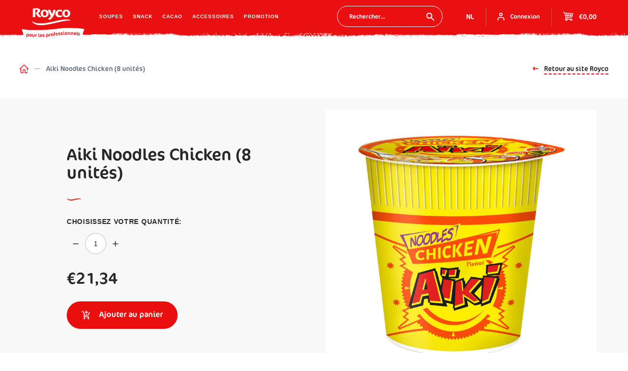

--- FILE ---
content_type: text/html; charset=utf-8
request_url: https://shop.royco.be/fr/products/noodles-chicken-8-stuks
body_size: 27621
content:
<!doctype html>
<html class="no-js supports-no-cookies" lang="fr">
<head>
  <meta charset="utf-8">
  <meta http-equiv="X-UA-Compatible" content="IE=edge">
  <meta name="viewport" content="width=device-width,initial-scale=1">
  <meta name="google-site-verification" content="djCeG6D89TJSuLsg1DX4h99oSjNqoDz7RwiQFmHEFuI" />
  <link rel="canonical" href="https://shop.royco.be/fr/products/noodles-chicken-8-stuks">
  <link rel="shortcut icon" href="//shop.royco.be/cdn/shop/t/7/assets/favicon.ico?v=121805875001132866801632362694" type="image/vnd.microsoft.icon" /><title>Aiki Noodles Chicken (8 unités)
&ndash; Royco</title><meta name="description" content=""><script src="https://cdnjs.cloudflare.com/ajax/libs/object-fit-images/3.2.4/ofi.min.js"></script>
  <script>
    function init() {
      objectFitImages(document.querySelectorAll('img'));
    }
    if (document.readyState === 'complete') {
        init();
    }
    else {
        window.addEventListener('DOMContentLoaded', init);
    }
  </script>

  <link type="text/css" href="//shop.royco.be/cdn/shop/t/7/assets/app.compiled.css?v=148256361611829786311632362691" rel="stylesheet">

  <script>
    document.documentElement.className = document.documentElement.className.replace('no-js', '');

    window.theme = {
      strings: {
        addToCart: "Ajouter au panier",
        adding: "Ajouter ...",
        added: "Ajoutée",
        soldOut: "Épuisé",
        unavailable: "Non disponible",
        featured: "En vedette",
        best_selling: "Populaire",
        az: "Nom: A - Z",
        za: "Nom: Z - A",
        price_ascending: "Prix: De bas en haut",
        price_descending: "Prix: Haut en bas",
        date_descending: "Nouveau"
      },
      moneyFormat: "€{{amount_with_comma_separator}}"
    };
  </script><script type="text/javascript" src="//shop.royco.be/cdn/shop/t/7/assets/app.compiled.js?v=104208414990704149051632362692" defer="defer"></script><link rel="prefetch" href="//shop.royco.be/cdn/shop/t/7/assets/index.compiled.js?v=53709681708140218371632362696" as="script"><link rel="prefetch" href="//shop.royco.be/cdn/shop/t/7/assets/cart.compiled.js?v=75408027730236699821632362692" as="script"><link rel="prefetch" href="//shop.royco.be/cdn/shop/t/7/assets/collection.compiled.js?v=164160537286847381171632362693" as="script"><script type="text/javascript" src="//shop.royco.be/cdn/shop/t/7/assets/product.compiled.js?v=115837788008297106531632362701" defer="defer"></script><link rel="prefetch" href="//shop.royco.be/cdn/shop/t/7/assets/addresses.compiled.js?v=104080556577180220981632362691" as="script"><link rel="prefetch" href="//shop.royco.be/cdn/shop/t/7/assets/login.compiled.js?v=79847495061189644601632362698" as="script"><script>window.performance && window.performance.mark && window.performance.mark('shopify.content_for_header.start');</script><meta name="google-site-verification" content="K1clNwZ-2OpmJ2QIpysaThVqXnTP5VUFPeCwzXVbIl8">
<meta id="shopify-digital-wallet" name="shopify-digital-wallet" content="/32065519661/digital_wallets/dialog">
<link rel="alternate" hreflang="x-default" href="https://shop.royco.be/products/noodles-chicken-8-stuks">
<link rel="alternate" hreflang="nl-BE" href="https://shop.royco.be/products/noodles-chicken-8-stuks">
<link rel="alternate" hreflang="fr-BE" href="https://shop.royco.be/fr/products/noodles-chicken-8-stuks">
<link rel="alternate" type="application/json+oembed" href="https://shop.royco.be/fr/products/noodles-chicken-8-stuks.oembed">
<script async="async" src="/checkouts/internal/preloads.js?locale=fr-BE"></script>
<script id="shopify-features" type="application/json">{"accessToken":"349406fa333926237e0ffcef2916f9e5","betas":["rich-media-storefront-analytics"],"domain":"shop.royco.be","predictiveSearch":true,"shopId":32065519661,"locale":"fr"}</script>
<script>var Shopify = Shopify || {};
Shopify.shop = "roycowebshop.myshopify.com";
Shopify.locale = "fr";
Shopify.currency = {"active":"EUR","rate":"1.0"};
Shopify.country = "BE";
Shopify.theme = {"name":"FG_BAK_Copy of Royco Production","id":120559599661,"schema_name":"Royco","schema_version":"1.0.0","theme_store_id":null,"role":"main"};
Shopify.theme.handle = "null";
Shopify.theme.style = {"id":null,"handle":null};
Shopify.cdnHost = "shop.royco.be/cdn";
Shopify.routes = Shopify.routes || {};
Shopify.routes.root = "/fr/";</script>
<script type="module">!function(o){(o.Shopify=o.Shopify||{}).modules=!0}(window);</script>
<script>!function(o){function n(){var o=[];function n(){o.push(Array.prototype.slice.apply(arguments))}return n.q=o,n}var t=o.Shopify=o.Shopify||{};t.loadFeatures=n(),t.autoloadFeatures=n()}(window);</script>
<script id="shop-js-analytics" type="application/json">{"pageType":"product"}</script>
<script defer="defer" async type="module" src="//shop.royco.be/cdn/shopifycloud/shop-js/modules/v2/client.init-shop-cart-sync_XvpUV7qp.fr.esm.js"></script>
<script defer="defer" async type="module" src="//shop.royco.be/cdn/shopifycloud/shop-js/modules/v2/chunk.common_C2xzKNNs.esm.js"></script>
<script type="module">
  await import("//shop.royco.be/cdn/shopifycloud/shop-js/modules/v2/client.init-shop-cart-sync_XvpUV7qp.fr.esm.js");
await import("//shop.royco.be/cdn/shopifycloud/shop-js/modules/v2/chunk.common_C2xzKNNs.esm.js");

  window.Shopify.SignInWithShop?.initShopCartSync?.({"fedCMEnabled":true,"windoidEnabled":true});

</script>
<script>(function() {
  var isLoaded = false;
  function asyncLoad() {
    if (isLoaded) return;
    isLoaded = true;
    var urls = ["https:\/\/chimpstatic.com\/mcjs-connected\/js\/users\/d362a24c1bd81ad2db84f4fa8\/73415e1966096c4d966d0b009.js?shop=roycowebshop.myshopify.com","https:\/\/d33a6lvgbd0fej.cloudfront.net\/script_tag\/secomapp.scripttag.js?shop=roycowebshop.myshopify.com"];
    for (var i = 0; i < urls.length; i++) {
      var s = document.createElement('script');
      s.type = 'text/javascript';
      s.async = true;
      s.src = urls[i];
      var x = document.getElementsByTagName('script')[0];
      x.parentNode.insertBefore(s, x);
    }
  };
  if(window.attachEvent) {
    window.attachEvent('onload', asyncLoad);
  } else {
    window.addEventListener('load', asyncLoad, false);
  }
})();</script>
<script id="__st">var __st={"a":32065519661,"offset":3600,"reqid":"90c49316-496e-4aaf-914e-90813cb8d8d6-1768618356","pageurl":"shop.royco.be\/fr\/products\/noodles-chicken-8-stuks","u":"5b130078156a","p":"product","rtyp":"product","rid":5116676505645};</script>
<script>window.ShopifyPaypalV4VisibilityTracking = true;</script>
<script id="form-persister">!function(){'use strict';const t='contact',e='new_comment',n=[[t,t],['blogs',e],['comments',e],[t,'customer']],o='password',r='form_key',c=['recaptcha-v3-token','g-recaptcha-response','h-captcha-response',o],s=()=>{try{return window.sessionStorage}catch{return}},i='__shopify_v',u=t=>t.elements[r],a=function(){const t=[...n].map((([t,e])=>`form[action*='/${t}']:not([data-nocaptcha='true']) input[name='form_type'][value='${e}']`)).join(',');var e;return e=t,()=>e?[...document.querySelectorAll(e)].map((t=>t.form)):[]}();function m(t){const e=u(t);a().includes(t)&&(!e||!e.value)&&function(t){try{if(!s())return;!function(t){const e=s();if(!e)return;const n=u(t);if(!n)return;const o=n.value;o&&e.removeItem(o)}(t);const e=Array.from(Array(32),(()=>Math.random().toString(36)[2])).join('');!function(t,e){u(t)||t.append(Object.assign(document.createElement('input'),{type:'hidden',name:r})),t.elements[r].value=e}(t,e),function(t,e){const n=s();if(!n)return;const r=[...t.querySelectorAll(`input[type='${o}']`)].map((({name:t})=>t)),u=[...c,...r],a={};for(const[o,c]of new FormData(t).entries())u.includes(o)||(a[o]=c);n.setItem(e,JSON.stringify({[i]:1,action:t.action,data:a}))}(t,e)}catch(e){console.error('failed to persist form',e)}}(t)}const f=t=>{if('true'===t.dataset.persistBound)return;const e=function(t,e){const n=function(t){return'function'==typeof t.submit?t.submit:HTMLFormElement.prototype.submit}(t).bind(t);return function(){let t;return()=>{t||(t=!0,(()=>{try{e(),n()}catch(t){(t=>{console.error('form submit failed',t)})(t)}})(),setTimeout((()=>t=!1),250))}}()}(t,(()=>{m(t)}));!function(t,e){if('function'==typeof t.submit&&'function'==typeof e)try{t.submit=e}catch{}}(t,e),t.addEventListener('submit',(t=>{t.preventDefault(),e()})),t.dataset.persistBound='true'};!function(){function t(t){const e=(t=>{const e=t.target;return e instanceof HTMLFormElement?e:e&&e.form})(t);e&&m(e)}document.addEventListener('submit',t),document.addEventListener('DOMContentLoaded',(()=>{const e=a();for(const t of e)f(t);var n;n=document.body,new window.MutationObserver((t=>{for(const e of t)if('childList'===e.type&&e.addedNodes.length)for(const t of e.addedNodes)1===t.nodeType&&'FORM'===t.tagName&&a().includes(t)&&f(t)})).observe(n,{childList:!0,subtree:!0,attributes:!1}),document.removeEventListener('submit',t)}))}()}();</script>
<script integrity="sha256-4kQ18oKyAcykRKYeNunJcIwy7WH5gtpwJnB7kiuLZ1E=" data-source-attribution="shopify.loadfeatures" defer="defer" src="//shop.royco.be/cdn/shopifycloud/storefront/assets/storefront/load_feature-a0a9edcb.js" crossorigin="anonymous"></script>
<script data-source-attribution="shopify.dynamic_checkout.dynamic.init">var Shopify=Shopify||{};Shopify.PaymentButton=Shopify.PaymentButton||{isStorefrontPortableWallets:!0,init:function(){window.Shopify.PaymentButton.init=function(){};var t=document.createElement("script");t.src="https://shop.royco.be/cdn/shopifycloud/portable-wallets/latest/portable-wallets.fr.js",t.type="module",document.head.appendChild(t)}};
</script>
<script data-source-attribution="shopify.dynamic_checkout.buyer_consent">
  function portableWalletsHideBuyerConsent(e){var t=document.getElementById("shopify-buyer-consent"),n=document.getElementById("shopify-subscription-policy-button");t&&n&&(t.classList.add("hidden"),t.setAttribute("aria-hidden","true"),n.removeEventListener("click",e))}function portableWalletsShowBuyerConsent(e){var t=document.getElementById("shopify-buyer-consent"),n=document.getElementById("shopify-subscription-policy-button");t&&n&&(t.classList.remove("hidden"),t.removeAttribute("aria-hidden"),n.addEventListener("click",e))}window.Shopify?.PaymentButton&&(window.Shopify.PaymentButton.hideBuyerConsent=portableWalletsHideBuyerConsent,window.Shopify.PaymentButton.showBuyerConsent=portableWalletsShowBuyerConsent);
</script>
<script data-source-attribution="shopify.dynamic_checkout.cart.bootstrap">document.addEventListener("DOMContentLoaded",(function(){function t(){return document.querySelector("shopify-accelerated-checkout-cart, shopify-accelerated-checkout")}if(t())Shopify.PaymentButton.init();else{new MutationObserver((function(e,n){t()&&(Shopify.PaymentButton.init(),n.disconnect())})).observe(document.body,{childList:!0,subtree:!0})}}));
</script>

<script>window.performance && window.performance.mark && window.performance.mark('shopify.content_for_header.end');</script>

  <script>
  var $buoop = {required:{e:-4,f:-3,o:-3,s:-1,c:-3},insecure:true,api:2020.07 };
  function $buo_f(){
   var e = document.createElement("script");
   e.src = "//browser-update.org/update.min.js";
   document.body.appendChild(e);
  };
  try {document.addEventListener("DOMContentLoaded", $buo_f,false)}
  catch(e){window.attachEvent("onload", $buo_f)}
  </script>



<script id="sca_fg_cart_ShowGiftAsProductTemplate" type="text/template">
  
  <div class="item not-sca-qv" id="sca-freegift-{{productID}}">
    <a class="close_box" style="display: none;position: absolute;top:5px;right: 10px;font-size: 22px;font-weight: bold;cursor: pointer;text-decoration:none;color: #aaa;">×</a>
    <a href="/products/{{productHandle}}" target="_blank"><img style="margin-left: auto; margin-right: auto; width: 50%;" class="lazyOwl" data-src="{{productImageURL}}"></a>
    <div class="sca-product-shop">
      <div class="review-summary3">
        <div class="yotpo bottomLine" style="text-align:center"
          data-product-id="{{productID}}"
          data-product-models="{{productID}}"
          data-name="{{productTitle}}"
          data-url="/products/{{productHandle}}">
        </div>
      </div>
      <div class="f-fix"><span class="sca-product-title" style="white-space: nowrap;color:#000;{{showfgTitle}}">{{productTitle}}</span>
          <div id="product-variants-{{productID}}">
            <div class="sca-price" id="price-field-{{productID}}">
              <span class="sca-old-price">{{variant_compare_at_price}}</span>
              <span class="sca-special-price">{{variant_price}}</span>
            </div>
            <div id="stay-content-sca-freegift-{{productID}}" class="sca-fg-cart-item">
              <a class="close_box" style="display: none;position: absolute;top:5px;right: 10px;font-size: 22px;font-weight: bold;cursor: pointer;text-decoration:none;color: #aaa;">×</a>
              <select id="product-select-{{productID}}" name="id" style="display: none">
                {{optionVariantData}}
              </select>
            </div>
          </div>
          <button type='button' id="sca-btn-select-{{productID}}" class="sca-button" onclick="onclickSelect_{{productID}}();"><span>{{SelectButton}}</span></button>
          <button type='button' id="sca-btn-{{productID}}" class="sca-button" style="display: none"><span>{{AddToCartButton}}</span></button>
      </div>
    </div>
  </div>
  
</script>
<script id = "sca_fg_cart_ShowGiftAsProductScriptTemplate" type="text/template">
  
  
    var selectCallback_{{productID}}=function(t,a){if(t?(t.available?(SECOMAPP.jQuery("#sca-btn-{{productID}}").removeClass("disabled").removeAttr("disabled").html("<span>{{AddToCartButton}}</span>").fadeTo(200,1),SECOMAPP.jQuery("#sca-btn-{{productID}}").unbind("click"),SECOMAPP.jQuery("#sca-btn-{{productID}}").click(SECOMAPP.jQuery.proxy(function(){SECOMAPP.addGiftToCart(t.id,1)},t))):SECOMAPP.jQuery("#sca-btn-{{productID}}").html("<span>{{UnavailableButton}}</span>").addClass("disabled").attr("disabled","disabled").fadeTo(200,.5),t.compare_at_price>t.price?SECOMAPP.jQuery("#price-field-{{productID}}").html("<span class='sca-old-price'>"+SECOMAPP.formatMoney(t.compare_at_price)+"</span>&nbsp;<s class='sca-special-price'>"+SECOMAPP.formatMoney(t.price)+"</s>"):SECOMAPP.jQuery("#price-field-{{productID}}").html("<span class='sca-special-price'>"+SECOMAPP.formatMoney(t.price)+"</span>")):SECOMAPP.jQuery("#sca-btn-{{productID}}").html("<span>{{UnavailableButton}}</span>").addClass("disabled").attr("disabled","disabled").fadeTo(200,.5),t&&t.featured_image){var e=SECOMAPP.jQuery("#sca-freegift-{{productID}} img"),_=t.featured_image,c=e[0];Shopify.Image.switchImage(_,c,function(t,a,e){SECOMAPP.jQuery(e).parents("a").attr("href",t),SECOMAPP.jQuery(e).attr("src",t)})}},onclickSelect_{{productID}}=function(t){SECOMAPP.jQuery.getJSON("/products/{{productHandle}}.js",{_:(new Date).getTime()},function(t){SECOMAPP.jQuery(".owl-item #sca-freegift-{{productID}} span.sca-product-title").html(t.title);var e=[];SECOMAPP.jQuery.each(t.options,function(t,a){e[t]=a.name}),t.options=e;for(var a={{variantsGiftList}},_={{mainVariantsList}},c=t.variants.length-1;-1<c;c--)a.indexOf(t.variants[c].id)<0&&_.indexOf(t.variants[c].id)<0&&t.variants.splice(c,1);for(var o=_.length-1;-1<o;o--){var i=a[o],r=_[o],n=-1,s=-1;for(c=t.variants.length-1;-1<c;c--)t.variants[c].id==i?n=c:t.variants[c].id==r&&(s=c);-1<n&&-1<s&n!==s?("undefined"!=typeof SECOMAPP&&void 0!==SECOMAPP.fgsettings&&!0===SECOMAPP.fgsettings.sca_sync_gift&&void 0!==SECOMAPP.fgsettings.sca_fg_gift_variant_quantity_format&&"equal_original_inventory"===SECOMAPP.fgsettings.sca_fg_gift_variant_quantity_format&&(t.variants[n].available=t.variants[s].available,t.variants[n].inventory_management=t.variants[s].inventory_management),t.variants[n].option1=t.variants[s].option1,t.variants[n].options[0].name=t.variants[s].options[0].name,t.variants[n].options[1]&&(t.variants[n].options[1].name=t.variants[s].options[1].name,t.variants[n].option2=t.variants[s].option2),t.variants[n].options[2]&&(t.variants[n].options[2].name=t.variants[s].options[2].name,t.variants[n].option3=t.variants[s].option3),t.variants[n].title=t.variants[s].title,t.variants[n].name=t.variants[s].name,t.variants[n].public_title=t.variants[s].public_title,t.variants.splice(s,1)):(t.variants[s].id=i,t.variants[s].compare_at_price||(t.variants[s].compare_at_price=t.variants[s].price),t.variants[s].price=SECOMAPP.fgdata.giftid_price_mapping[i])}SECOMAPP.jQuery("#sca-btn-select-{{productID}}").hide(),SECOMAPP.jQuery("#product-select-{{productID}}").show(),SECOMAPP.jQuery("#sca-btn-{{productID}}").show(),SECOMAPP.jQuery("#stay-content-sca-freegift-{{productID}} .close_box").show(),SECOMAPP.jQuery("#stay-content-sca-freegift-{{productID}} .close_box").click(function(){SECOMAPP.jQuery("#stay-content-sca-freegift-{{productID}}").hide(),SECOMAPP.jQuery("#sca-btn-{{productID}}").hide(),SECOMAPP.jQuery("#sca-btn-select-{{productID}}").show()}),onclickSelect_{{productID}}=function(){SECOMAPP.jQuery("#stay-content-sca-freegift-{{productID}}").show(),SECOMAPP.jQuery("#sca-btn-{{productID}}").show(),SECOMAPP.jQuery("#sca-btn-select-{{productID}}").hide()},1==t.variants.length?(-1!==t.variants[0].title.indexOf("Default")&&SECOMAPP.jQuery("#sca-freegift-{{productID}} .selector-wrapper").hide(),1==t.variants[0].available&&(SECOMAPP.jQuery("#sca-btn-{{productID}}").show(),SECOMAPP.jQuery("#sca-btn-select-{{productID}}").hide(),SECOMAPP.jQuery("#sca-btn-{{productID}}").removeClass("disabled").removeAttr("disabled").html("<span>{{AddToCartButton}}</span>").fadeTo(200,1),SECOMAPP.jQuery("#sca-btn-{{productID}}").unbind("click"),SECOMAPP.jQuery("#sca-btn-{{productID}}").click(SECOMAPP.jQuery.proxy(function(){SECOMAPP.addGiftToCart(t.variants[0].id,1)},t)))):(new Shopify.OptionSelectors("product-select-{{productID}}",{product:t,onVariantSelected:selectCallback_{{productID}},enableHistoryState:!0}),SECOMAPP.jQuery("#stay-content-sca-freegift-{{productID}}").show(),SECOMAPP.jQuery("#stay-content-sca-freegift-{{productID}}").focus())})};1=={{variantsGiftList}}.length&&onclickSelect_{{productID}}();
  
</script>

<script id="sca_fg_cart_ShowGiftAsVariantTemplate" type="text/template">
  
  <div class="item not-sca-qv" id="sca-freegift-{{variantID}}">
    <a href="/products/{{productHandle}}?variant={{originalVariantID}}" target="_blank"><img style="margin-left: auto; margin-right: auto; width: 50%;" class="lazyOwl" data-src="{{variantImageURL}}"></a>
    <div class="sca-product-shop">
      <div class="review-summary3">
        <div class="yotpo bottomLine" style="text-align:center"
          data-product-id="{{productID}}"
          data-product-models="{{productID}}"
          data-name="{{productTitle}}"
          data-url="/products/{{productHandle}}">
        </div>
      </div>
      <div class="f-fix">
        <span class="sca-product-title" style="white-space: nowrap;color:#000;">{{variantTitle}}</span>
        <div class="sca-price">
          <span class="sca-old-price">{{variant_compare_at_price}}</span>
          <span class="sca-special-price">{{variant_price}}</span>
        </div>
        <button type="button" id="sca-btn{{variantID}}" class="sca-button" onclick="SECOMAPP.addGiftToCart({{variantID}},1);">
          <span>{{AddToCartButton}}</span>
        </button>
      </div>
    </div>
  </div>
  
</script>

<script id="sca_fg_prod_GiftList" type="text/template">
  
  <a style="text-decoration: none !important" id ="{{giftShowID}}" class="product-image freegif-product-image freegift-info-{{giftShowID}}"
     title="{{giftTitle}}" href="/products/{{productsHandle}}">
    <img class="not-sca-qv" src="{{giftImgUrl}}" alt="{{giftTitle}}" />
  </a>
  
</script>

<script id="sca_fg_prod_Gift_PopupDetail" type="text/template">
  
  <div class="sca-fg-item fg-info-{{giftShowID}}" style="display:none;z-index:2147483647;">
    <div class="sca-fg-item-options">
      <div class="sca-fg-item-option-title">
        <em>{{freegiftRuleName}}</em>
      </div>
      <div class="sca-fg-item-option-ct">
        <!--        <div class="sca-fg-image-item">
                        <img src="{{giftImgUrl}}" /> -->
        <div class="sca-fg-item-name">
          <a href="#">{{giftTitle}}</a>
        </div>
        <!--        </div> -->
      </div>
    </div>
  </div>
  
</script>

<script id="sca_fg_ajax_GiftListPopup" type="text/template">
  
  <div id="freegift_popup" class="mfp-hide">
    <div id="sca-fg-owl-carousel">
      <div id="freegift_cart_container" class="sca-fg-cart-container" style="display: none;">
        <div id="freegift_message" class="owl-carousel"></div>
      </div>
      <div id="sca-fg-slider-cart" style="display: none;">
        <div class="sca-fg-cart-title">
          <strong>{{popupTitle}}</strong>
        </div>
        <div id="sca_freegift_list" class="owl-carousel"></div>
      </div>
    </div>
  </div>
  
</script>

<script id="sca_fg_checkout_confirm_popup" type="text/template">
    
         <div class='sca-fg-checkout-confirm-popup' style='font-family: "Myriad","Cardo","Big Caslon","Bodoni MT",Georgia,serif; position: relative;background: #FFF;padding: 20px 20px 50px 20px;width: auto;max-width: 500px;margin: 20px auto;'>
             <h1 style='font-family: "Oswald","Cardo","Big Caslon","Bodoni MT",Georgia,serif;'>YOU CAN STILL ADD MORE!</h1>
             <p>You get 1 free item with every product purchased. It looks like you can still add more free item(s) to your cart. What would you like to do?</p>
             <p class='sca-fg-checkout-confirm-buttons' style='float: right;'>
                 <a class='btn popup-modal-dismiss action_button add_to_cart' href='#' style='width: 200px !important;margin-right: 20px;'>ADD MORE</a>
                 <a class='btn checkout__button continue-checkout action_button add_to_cart' href='/checkout' style='width: 200px !important;'>CHECKOUT</a>
             </p>
         </div>
    
</script>



<link href="//shop.royco.be/cdn/shop/t/7/assets/sca.freegift.css?v=165156737669823855401632362701" rel="stylesheet" type="text/css" media="all" />
<script src="//shop.royco.be/cdn/shopifycloud/storefront/assets/themes_support/option_selection-b017cd28.js" type="text/javascript"></script>
<script data-cfasync="false">
    Shopify.money_format = "€{{amount_with_comma_separator}}";
    //enable checking free gifts condition when checkout clicked
    if ((typeof SECOMAPP) === 'undefined') { window.SECOMAPP = {}; };
    SECOMAPP.enableOverrideCheckout = true;
    //    SECOMAPP.preStopAppCallback = function(cart){
    //        if(typeof yotpo!=='undefined' && typeof yotpo.initWidgets==='function'){
    //            yotpo.initWidgets();
    //        }
    //    }
</script>
<script type="text/javascript">(function(){if(typeof SECOMAPP==="undefined"){SECOMAPP={}};if(typeof Shopify==="undefined"){Shopify={}};SECOMAPP.fg_ver=1685431912;SECOMAPP.fg_scriptfile="freegifts_20230125.min.js";SECOMAPP.gifts_list_avai={"41541907742765":true,"41325233799213":true};})();</script>

<script data-cfasync="false" type="text/javascript">
  /* Smart Ecommerce App (SEA Inc)
  * http://www.secomapp.com
  * Do not reuse those source codes if don't have permission of us.
  * */
  
  
  !function(){Array.isArray||(Array.isArray=function(e){return"[object Array]"===Object.prototype.toString.call(e)}),"function"!=typeof Object.create&&(Object.create=function(e){function t(){}return t.prototype=e,new t}),Object.keys||(Object.keys=function(e){var t,o=[];for(t in e)Object.prototype.hasOwnProperty.call(e,t)&&o.push(t);return o}),String.prototype.endsWith||Object.defineProperty(String.prototype,"endsWith",{value:function(e,t){var o=this.toString();(void 0===t||t>o.length)&&(t=o.length),t-=e.length;var r=o.indexOf(e,t);return-1!==r&&r===t},writable:!0,enumerable:!0,configurable:!0}),Array.prototype.indexOf||(Array.prototype.indexOf=function(e,t){var o;if(null==this)throw new TypeError('"this" is null or not defined');var r=Object(this),i=r.length>>>0;if(0===i)return-1;var n=+t||0;if(Math.abs(n)===1/0&&(n=0),n>=i)return-1;for(o=Math.max(n>=0?n:i-Math.abs(n),0);o<i;){if(o in r&&r[o]===e)return o;o++}return-1}),Array.prototype.forEach||(Array.prototype.forEach=function(e,t){var o,r;if(null==this)throw new TypeError(" this is null or not defined");var i=Object(this),n=i.length>>>0;if("function"!=typeof e)throw new TypeError(e+" is not a function");for(arguments.length>1&&(o=t),r=0;r<n;){var a;r in i&&(a=i[r],e.call(o,a,r,i)),r++}}),console=console||{},console.log=console.log||function(){},"undefined"==typeof Shopify&&(Shopify={}),"function"!=typeof Shopify.onError&&(Shopify.onError=function(){}),"undefined"==typeof SECOMAPP&&(SECOMAPP={}),SECOMAPP.removeGiftsVariant=function(e){setTimeout(function(){try{e("select option").not(".sca-fg-cart-item select option").filter(function(){var t=e(this).val(),o=e(this).text();-1!==o.indexOf(" - ")&&(o=o.slice(0,o.indexOf(" - ")));var r=[];return-1!==o.indexOf(" / ")&&(r=o.split(" / "),o=r[r.length-1]),!!(void 0!==SECOMAPP.gifts_list_avai&&void 0!==SECOMAPP.gifts_list_avai[t]||o.endsWith("% off)"))&&(e(this).parent("select").find("option").not(".sca-fg-cart-item select option").filter(function(){var r=e(this).val();return e(this).text().endsWith(o)||r==t}).remove(),e(".dropdown *,ul li,label,div").filter(function(){var r=e(this).html(),i=e(this).data("value");return r&&r.endsWith(o)||i==t}).remove(),!0)})}catch(e){console.log(e)}},500)},SECOMAPP.formatMoney=function(e,t){"string"==typeof e&&(e=e.replace(".",""));var o="",r="undefined"!=typeof Shopify&&void 0!==Shopify.money_format?Shopify.money_format:"",i=/\{\{\s*(\w+)\s*\}\}/,n=t||(void 0!==this.fgsettings&&"string"==typeof this.fgsettings.sca_currency_format&&this.fgsettings.sca_currency_format.indexOf("amount")>-1?this.fgsettings.sca_currency_format:null)||r;if(n.indexOf("amount_no_decimals_no_comma_separator")<0&&n.indexOf("amount_no_comma_separator_up_cents")<0&&n.indexOf("amount_up_cents")<0&&"function"==typeof Shopify.formatMoney)return Shopify.formatMoney(e,n);function a(e,t){return void 0===e?t:e}function s(e,t,o,r,i,n){if(t=a(t,2),o=a(o,","),r=a(r,"."),isNaN(e)||null==e)return 0;var s=(e=(e/100).toFixed(t)).split(".");return s[0].replace(/(\d)(?=(\d\d\d)+(?!\d))/g,"$1"+o)+(s[1]?i&&n?i+s[1]+n:r+s[1]:"")}switch(n.match(i)[1]){case"amount":o=s(e,2);break;case"amount_no_decimals":o=s(e,0);break;case"amount_with_comma_separator":o=s(e,2,",",".");break;case"amount_no_decimals_with_comma_separator":o=s(e,0,",",".");break;case"amount_no_decimals_no_comma_separator":o=s(e,0,"","");break;case"amount_up_cents":o=s(e,2,",","","<sup>","</sup>");break;case"amount_no_comma_separator_up_cents":o=s(e,2,"","","<sup>","</sup>")}return n.replace(i,o)},SECOMAPP.setCookie=function(e,t,o,r,i){var n=new Date;n.setTime(n.getTime()+24*o*60*60*1e3+60*r*1e3);var a="expires="+n.toUTCString();document.cookie=e+"="+t+";"+a+(i?";path="+i:";path=/")},SECOMAPP.deleteCookie=function(e,t){document.cookie=e+"=; expires=Thu, 01 Jan 1970 00:00:00 UTC; "+(t?";path="+t:";path=/")},SECOMAPP.getCookie=function(e){for(var t=e+"=",o=document.cookie.split(";"),r=0;r<o.length;r++){for(var i=o[r];" "==i.charAt(0);)i=i.substring(1);if(0==i.indexOf(t))return i.substring(t.length,i.length)}return""},SECOMAPP.getQueryString=function(){for(var e={},t=window.location.search.substring(1).split("&"),o=0;o<t.length;o++){var r=t[o].split("=");if(void 0===e[r[0]])e[r[0]]=decodeURIComponent(r[1]);else if("string"==typeof e[r[0]]){var i=[e[r[0]],decodeURIComponent(r[1])];e[r[0]]=i}else e[r[0]].push(decodeURIComponent(r[1]))}return e},SECOMAPP.freegifts_product_json=function(e){if(Array.isArray||(Array.isArray=function(e){return"[object Array]"===Object.prototype.toString.call(e)}),String.prototype.endsWith||Object.defineProperty(String.prototype,"endsWith",{value:function(e,t){var o=this.toString();(void 0===t||t>o.length)&&(t=o.length),t-=e.length;var r=o.indexOf(e,t);return-1!==r&&r===t}}),e){if(e.options&&Array.isArray(e.options))for(var t=0;t<e.options.length;t++){if(void 0!==e.options[t]&&void 0!==e.options[t].values)if((r=e.options[t]).values&&Array.isArray(r.values))for(var o=0;o<r.values.length;o++)(r.values[o].endsWith("(Freegifts)")||r.values[o].endsWith("% off)"))&&(r.values.splice(o,1),o--)}if(e.options_with_values&&Array.isArray(e.options_with_values))for(t=0;t<e.options_with_values.length;t++){var r;if(void 0!==e.options_with_values[t]&&void 0!==e.options_with_values[t].values)if((r=e.options_with_values[t]).values&&Array.isArray(r.values))for(o=0;o<r.values.length;o++)(r.values[o].title.endsWith("(Freegifts)")||r.values[o].title.endsWith("% off)"))&&(r.values.splice(o,1),o--)}var i=e.price,n=e.price_max,a=e.price_min,s=e.compare_at_price,c=e.compare_at_price_max,f=e.compare_at_price_min;if(e.variants&&Array.isArray(e.variants))for(var p=0;e.variants.length,void 0!==e.variants[p];p++){var l=e.variants[p],u=l.option3?l.option3:l.option2?l.option2:l.option1?l.option1:l.title?l.title:"";"undefined"!=typeof SECOMAPP&&void 0!==SECOMAPP.gifts_list_avai&&void 0!==SECOMAPP.gifts_list_avai[l.id]||u.endsWith("(Freegifts)")||u.endsWith("% off)")?(e.variants.splice(p,1),p-=1):((!n||n>=l.price)&&(n=l.price,i=l.price),(!a||a<=l.price)&&(a=l.price),l.compare_at_price&&((!c||c>=l.compare_at_price)&&(c=l.compare_at_price,s=l.compare_at_price),(!f||f<=l.compare_at_price)&&(f=l.compare_at_price)),void 0!==l.available&&1==l.available&&(e.available=!0))}e.price=i,e.price_max=a==n?null:a,e.price_min=n==a?null:n,e.compare_at_price=s,e.compare_at_price_max=f,e.compare_at_price_min=c,e.price_varies=n<a,e.compare_at_price_varies=c<f}return e},SECOMAPP.fg_codes=[],""!==SECOMAPP.getCookie("sca_fg_codes")&&(SECOMAPP.fg_codes=JSON.parse(SECOMAPP.getCookie("sca_fg_codes")));var e=SECOMAPP.getQueryString();e.freegifts_code&&-1===SECOMAPP.fg_codes.indexOf(e.freegifts_code)&&(void 0!==SECOMAPP.activateOnlyOnePromoCode&&!0===SECOMAPP.activateOnlyOnePromoCode&&(SECOMAPP.fg_codes=[]),SECOMAPP.fg_codes.push(e.freegifts_code),SECOMAPP.setCookie("sca_fg_codes",JSON.stringify(SECOMAPP.fg_codes)))}();
  
  ;SECOMAPP.customer={};SECOMAPP.customer.orders=[];SECOMAPP.customer.freegifts=[];;SECOMAPP.customer.email=null;SECOMAPP.customer.first_name=null;SECOMAPP.customer.last_name=null;SECOMAPP.customer.tags=null;SECOMAPP.customer.orders_count=null;SECOMAPP.customer.total_spent=null;
</script>

<meta property="og:image" content="https://cdn.shopify.com/s/files/1/0320/6551/9661/files/AikiChickencup.jpg?v=1684837159" />
<meta property="og:image:secure_url" content="https://cdn.shopify.com/s/files/1/0320/6551/9661/files/AikiChickencup.jpg?v=1684837159" />
<meta property="og:image:width" content="3620" />
<meta property="og:image:height" content="3543" />
<meta property="og:image:alt" content="Aiki Noodles Chicken (8 stuks) - Royco" />
<link href="https://monorail-edge.shopifysvc.com" rel="dns-prefetch">
<script>(function(){if ("sendBeacon" in navigator && "performance" in window) {try {var session_token_from_headers = performance.getEntriesByType('navigation')[0].serverTiming.find(x => x.name == '_s').description;} catch {var session_token_from_headers = undefined;}var session_cookie_matches = document.cookie.match(/_shopify_s=([^;]*)/);var session_token_from_cookie = session_cookie_matches && session_cookie_matches.length === 2 ? session_cookie_matches[1] : "";var session_token = session_token_from_headers || session_token_from_cookie || "";function handle_abandonment_event(e) {var entries = performance.getEntries().filter(function(entry) {return /monorail-edge.shopifysvc.com/.test(entry.name);});if (!window.abandonment_tracked && entries.length === 0) {window.abandonment_tracked = true;var currentMs = Date.now();var navigation_start = performance.timing.navigationStart;var payload = {shop_id: 32065519661,url: window.location.href,navigation_start,duration: currentMs - navigation_start,session_token,page_type: "product"};window.navigator.sendBeacon("https://monorail-edge.shopifysvc.com/v1/produce", JSON.stringify({schema_id: "online_store_buyer_site_abandonment/1.1",payload: payload,metadata: {event_created_at_ms: currentMs,event_sent_at_ms: currentMs}}));}}window.addEventListener('pagehide', handle_abandonment_event);}}());</script>
<script id="web-pixels-manager-setup">(function e(e,d,r,n,o){if(void 0===o&&(o={}),!Boolean(null===(a=null===(i=window.Shopify)||void 0===i?void 0:i.analytics)||void 0===a?void 0:a.replayQueue)){var i,a;window.Shopify=window.Shopify||{};var t=window.Shopify;t.analytics=t.analytics||{};var s=t.analytics;s.replayQueue=[],s.publish=function(e,d,r){return s.replayQueue.push([e,d,r]),!0};try{self.performance.mark("wpm:start")}catch(e){}var l=function(){var e={modern:/Edge?\/(1{2}[4-9]|1[2-9]\d|[2-9]\d{2}|\d{4,})\.\d+(\.\d+|)|Firefox\/(1{2}[4-9]|1[2-9]\d|[2-9]\d{2}|\d{4,})\.\d+(\.\d+|)|Chrom(ium|e)\/(9{2}|\d{3,})\.\d+(\.\d+|)|(Maci|X1{2}).+ Version\/(15\.\d+|(1[6-9]|[2-9]\d|\d{3,})\.\d+)([,.]\d+|)( \(\w+\)|)( Mobile\/\w+|) Safari\/|Chrome.+OPR\/(9{2}|\d{3,})\.\d+\.\d+|(CPU[ +]OS|iPhone[ +]OS|CPU[ +]iPhone|CPU IPhone OS|CPU iPad OS)[ +]+(15[._]\d+|(1[6-9]|[2-9]\d|\d{3,})[._]\d+)([._]\d+|)|Android:?[ /-](13[3-9]|1[4-9]\d|[2-9]\d{2}|\d{4,})(\.\d+|)(\.\d+|)|Android.+Firefox\/(13[5-9]|1[4-9]\d|[2-9]\d{2}|\d{4,})\.\d+(\.\d+|)|Android.+Chrom(ium|e)\/(13[3-9]|1[4-9]\d|[2-9]\d{2}|\d{4,})\.\d+(\.\d+|)|SamsungBrowser\/([2-9]\d|\d{3,})\.\d+/,legacy:/Edge?\/(1[6-9]|[2-9]\d|\d{3,})\.\d+(\.\d+|)|Firefox\/(5[4-9]|[6-9]\d|\d{3,})\.\d+(\.\d+|)|Chrom(ium|e)\/(5[1-9]|[6-9]\d|\d{3,})\.\d+(\.\d+|)([\d.]+$|.*Safari\/(?![\d.]+ Edge\/[\d.]+$))|(Maci|X1{2}).+ Version\/(10\.\d+|(1[1-9]|[2-9]\d|\d{3,})\.\d+)([,.]\d+|)( \(\w+\)|)( Mobile\/\w+|) Safari\/|Chrome.+OPR\/(3[89]|[4-9]\d|\d{3,})\.\d+\.\d+|(CPU[ +]OS|iPhone[ +]OS|CPU[ +]iPhone|CPU IPhone OS|CPU iPad OS)[ +]+(10[._]\d+|(1[1-9]|[2-9]\d|\d{3,})[._]\d+)([._]\d+|)|Android:?[ /-](13[3-9]|1[4-9]\d|[2-9]\d{2}|\d{4,})(\.\d+|)(\.\d+|)|Mobile Safari.+OPR\/([89]\d|\d{3,})\.\d+\.\d+|Android.+Firefox\/(13[5-9]|1[4-9]\d|[2-9]\d{2}|\d{4,})\.\d+(\.\d+|)|Android.+Chrom(ium|e)\/(13[3-9]|1[4-9]\d|[2-9]\d{2}|\d{4,})\.\d+(\.\d+|)|Android.+(UC? ?Browser|UCWEB|U3)[ /]?(15\.([5-9]|\d{2,})|(1[6-9]|[2-9]\d|\d{3,})\.\d+)\.\d+|SamsungBrowser\/(5\.\d+|([6-9]|\d{2,})\.\d+)|Android.+MQ{2}Browser\/(14(\.(9|\d{2,})|)|(1[5-9]|[2-9]\d|\d{3,})(\.\d+|))(\.\d+|)|K[Aa][Ii]OS\/(3\.\d+|([4-9]|\d{2,})\.\d+)(\.\d+|)/},d=e.modern,r=e.legacy,n=navigator.userAgent;return n.match(d)?"modern":n.match(r)?"legacy":"unknown"}(),u="modern"===l?"modern":"legacy",c=(null!=n?n:{modern:"",legacy:""})[u],f=function(e){return[e.baseUrl,"/wpm","/b",e.hashVersion,"modern"===e.buildTarget?"m":"l",".js"].join("")}({baseUrl:d,hashVersion:r,buildTarget:u}),m=function(e){var d=e.version,r=e.bundleTarget,n=e.surface,o=e.pageUrl,i=e.monorailEndpoint;return{emit:function(e){var a=e.status,t=e.errorMsg,s=(new Date).getTime(),l=JSON.stringify({metadata:{event_sent_at_ms:s},events:[{schema_id:"web_pixels_manager_load/3.1",payload:{version:d,bundle_target:r,page_url:o,status:a,surface:n,error_msg:t},metadata:{event_created_at_ms:s}}]});if(!i)return console&&console.warn&&console.warn("[Web Pixels Manager] No Monorail endpoint provided, skipping logging."),!1;try{return self.navigator.sendBeacon.bind(self.navigator)(i,l)}catch(e){}var u=new XMLHttpRequest;try{return u.open("POST",i,!0),u.setRequestHeader("Content-Type","text/plain"),u.send(l),!0}catch(e){return console&&console.warn&&console.warn("[Web Pixels Manager] Got an unhandled error while logging to Monorail."),!1}}}}({version:r,bundleTarget:l,surface:e.surface,pageUrl:self.location.href,monorailEndpoint:e.monorailEndpoint});try{o.browserTarget=l,function(e){var d=e.src,r=e.async,n=void 0===r||r,o=e.onload,i=e.onerror,a=e.sri,t=e.scriptDataAttributes,s=void 0===t?{}:t,l=document.createElement("script"),u=document.querySelector("head"),c=document.querySelector("body");if(l.async=n,l.src=d,a&&(l.integrity=a,l.crossOrigin="anonymous"),s)for(var f in s)if(Object.prototype.hasOwnProperty.call(s,f))try{l.dataset[f]=s[f]}catch(e){}if(o&&l.addEventListener("load",o),i&&l.addEventListener("error",i),u)u.appendChild(l);else{if(!c)throw new Error("Did not find a head or body element to append the script");c.appendChild(l)}}({src:f,async:!0,onload:function(){if(!function(){var e,d;return Boolean(null===(d=null===(e=window.Shopify)||void 0===e?void 0:e.analytics)||void 0===d?void 0:d.initialized)}()){var d=window.webPixelsManager.init(e)||void 0;if(d){var r=window.Shopify.analytics;r.replayQueue.forEach((function(e){var r=e[0],n=e[1],o=e[2];d.publishCustomEvent(r,n,o)})),r.replayQueue=[],r.publish=d.publishCustomEvent,r.visitor=d.visitor,r.initialized=!0}}},onerror:function(){return m.emit({status:"failed",errorMsg:"".concat(f," has failed to load")})},sri:function(e){var d=/^sha384-[A-Za-z0-9+/=]+$/;return"string"==typeof e&&d.test(e)}(c)?c:"",scriptDataAttributes:o}),m.emit({status:"loading"})}catch(e){m.emit({status:"failed",errorMsg:(null==e?void 0:e.message)||"Unknown error"})}}})({shopId: 32065519661,storefrontBaseUrl: "https://shop.royco.be",extensionsBaseUrl: "https://extensions.shopifycdn.com/cdn/shopifycloud/web-pixels-manager",monorailEndpoint: "https://monorail-edge.shopifysvc.com/unstable/produce_batch",surface: "storefront-renderer",enabledBetaFlags: ["2dca8a86"],webPixelsConfigList: [{"id":"1170342230","configuration":"{\"config\":\"{\\\"pixel_id\\\":\\\"GT-WFFLFHG\\\",\\\"target_country\\\":\\\"BE\\\",\\\"gtag_events\\\":[{\\\"type\\\":\\\"purchase\\\",\\\"action_label\\\":\\\"MC-NXG3B0705K\\\"},{\\\"type\\\":\\\"page_view\\\",\\\"action_label\\\":\\\"MC-NXG3B0705K\\\"},{\\\"type\\\":\\\"view_item\\\",\\\"action_label\\\":\\\"MC-NXG3B0705K\\\"}],\\\"enable_monitoring_mode\\\":false}\"}","eventPayloadVersion":"v1","runtimeContext":"OPEN","scriptVersion":"b2a88bafab3e21179ed38636efcd8a93","type":"APP","apiClientId":1780363,"privacyPurposes":[],"dataSharingAdjustments":{"protectedCustomerApprovalScopes":["read_customer_address","read_customer_email","read_customer_name","read_customer_personal_data","read_customer_phone"]}},{"id":"165708118","eventPayloadVersion":"v1","runtimeContext":"LAX","scriptVersion":"1","type":"CUSTOM","privacyPurposes":["MARKETING"],"name":"Meta pixel (migrated)"},{"id":"196772182","eventPayloadVersion":"v1","runtimeContext":"LAX","scriptVersion":"1","type":"CUSTOM","privacyPurposes":["ANALYTICS"],"name":"Google Analytics tag (migrated)"},{"id":"shopify-app-pixel","configuration":"{}","eventPayloadVersion":"v1","runtimeContext":"STRICT","scriptVersion":"0450","apiClientId":"shopify-pixel","type":"APP","privacyPurposes":["ANALYTICS","MARKETING"]},{"id":"shopify-custom-pixel","eventPayloadVersion":"v1","runtimeContext":"LAX","scriptVersion":"0450","apiClientId":"shopify-pixel","type":"CUSTOM","privacyPurposes":["ANALYTICS","MARKETING"]}],isMerchantRequest: false,initData: {"shop":{"name":"Royco","paymentSettings":{"currencyCode":"EUR"},"myshopifyDomain":"roycowebshop.myshopify.com","countryCode":"BE","storefrontUrl":"https:\/\/shop.royco.be\/fr"},"customer":null,"cart":null,"checkout":null,"productVariants":[{"price":{"amount":21.34,"currencyCode":"EUR"},"product":{"title":"Aiki Noodles Chicken (8 unités)","vendor":"Royco","id":"5116676505645","untranslatedTitle":"Aiki Noodles Chicken (8 unités)","url":"\/fr\/products\/noodles-chicken-8-stuks","type":"Collation"},"id":"34626480341037","image":{"src":"\/\/shop.royco.be\/cdn\/shop\/files\/AikiChickencup.jpg?v=1684837159"},"sku":"537514","title":"Default Title","untranslatedTitle":"Default Title"}],"purchasingCompany":null},},"https://shop.royco.be/cdn","fcfee988w5aeb613cpc8e4bc33m6693e112",{"modern":"","legacy":""},{"shopId":"32065519661","storefrontBaseUrl":"https:\/\/shop.royco.be","extensionBaseUrl":"https:\/\/extensions.shopifycdn.com\/cdn\/shopifycloud\/web-pixels-manager","surface":"storefront-renderer","enabledBetaFlags":"[\"2dca8a86\"]","isMerchantRequest":"false","hashVersion":"fcfee988w5aeb613cpc8e4bc33m6693e112","publish":"custom","events":"[[\"page_viewed\",{}],[\"product_viewed\",{\"productVariant\":{\"price\":{\"amount\":21.34,\"currencyCode\":\"EUR\"},\"product\":{\"title\":\"Aiki Noodles Chicken (8 unités)\",\"vendor\":\"Royco\",\"id\":\"5116676505645\",\"untranslatedTitle\":\"Aiki Noodles Chicken (8 unités)\",\"url\":\"\/fr\/products\/noodles-chicken-8-stuks\",\"type\":\"Collation\"},\"id\":\"34626480341037\",\"image\":{\"src\":\"\/\/shop.royco.be\/cdn\/shop\/files\/AikiChickencup.jpg?v=1684837159\"},\"sku\":\"537514\",\"title\":\"Default Title\",\"untranslatedTitle\":\"Default Title\"}}]]"});</script><script>
  window.ShopifyAnalytics = window.ShopifyAnalytics || {};
  window.ShopifyAnalytics.meta = window.ShopifyAnalytics.meta || {};
  window.ShopifyAnalytics.meta.currency = 'EUR';
  var meta = {"product":{"id":5116676505645,"gid":"gid:\/\/shopify\/Product\/5116676505645","vendor":"Royco","type":"Collation","handle":"noodles-chicken-8-stuks","variants":[{"id":34626480341037,"price":2134,"name":"Aiki Noodles Chicken (8 unités)","public_title":null,"sku":"537514"}],"remote":false},"page":{"pageType":"product","resourceType":"product","resourceId":5116676505645,"requestId":"90c49316-496e-4aaf-914e-90813cb8d8d6-1768618356"}};
  for (var attr in meta) {
    window.ShopifyAnalytics.meta[attr] = meta[attr];
  }
</script>
<script class="analytics">
  (function () {
    var customDocumentWrite = function(content) {
      var jquery = null;

      if (window.jQuery) {
        jquery = window.jQuery;
      } else if (window.Checkout && window.Checkout.$) {
        jquery = window.Checkout.$;
      }

      if (jquery) {
        jquery('body').append(content);
      }
    };

    var hasLoggedConversion = function(token) {
      if (token) {
        return document.cookie.indexOf('loggedConversion=' + token) !== -1;
      }
      return false;
    }

    var setCookieIfConversion = function(token) {
      if (token) {
        var twoMonthsFromNow = new Date(Date.now());
        twoMonthsFromNow.setMonth(twoMonthsFromNow.getMonth() + 2);

        document.cookie = 'loggedConversion=' + token + '; expires=' + twoMonthsFromNow;
      }
    }

    var trekkie = window.ShopifyAnalytics.lib = window.trekkie = window.trekkie || [];
    if (trekkie.integrations) {
      return;
    }
    trekkie.methods = [
      'identify',
      'page',
      'ready',
      'track',
      'trackForm',
      'trackLink'
    ];
    trekkie.factory = function(method) {
      return function() {
        var args = Array.prototype.slice.call(arguments);
        args.unshift(method);
        trekkie.push(args);
        return trekkie;
      };
    };
    for (var i = 0; i < trekkie.methods.length; i++) {
      var key = trekkie.methods[i];
      trekkie[key] = trekkie.factory(key);
    }
    trekkie.load = function(config) {
      trekkie.config = config || {};
      trekkie.config.initialDocumentCookie = document.cookie;
      var first = document.getElementsByTagName('script')[0];
      var script = document.createElement('script');
      script.type = 'text/javascript';
      script.onerror = function(e) {
        var scriptFallback = document.createElement('script');
        scriptFallback.type = 'text/javascript';
        scriptFallback.onerror = function(error) {
                var Monorail = {
      produce: function produce(monorailDomain, schemaId, payload) {
        var currentMs = new Date().getTime();
        var event = {
          schema_id: schemaId,
          payload: payload,
          metadata: {
            event_created_at_ms: currentMs,
            event_sent_at_ms: currentMs
          }
        };
        return Monorail.sendRequest("https://" + monorailDomain + "/v1/produce", JSON.stringify(event));
      },
      sendRequest: function sendRequest(endpointUrl, payload) {
        // Try the sendBeacon API
        if (window && window.navigator && typeof window.navigator.sendBeacon === 'function' && typeof window.Blob === 'function' && !Monorail.isIos12()) {
          var blobData = new window.Blob([payload], {
            type: 'text/plain'
          });

          if (window.navigator.sendBeacon(endpointUrl, blobData)) {
            return true;
          } // sendBeacon was not successful

        } // XHR beacon

        var xhr = new XMLHttpRequest();

        try {
          xhr.open('POST', endpointUrl);
          xhr.setRequestHeader('Content-Type', 'text/plain');
          xhr.send(payload);
        } catch (e) {
          console.log(e);
        }

        return false;
      },
      isIos12: function isIos12() {
        return window.navigator.userAgent.lastIndexOf('iPhone; CPU iPhone OS 12_') !== -1 || window.navigator.userAgent.lastIndexOf('iPad; CPU OS 12_') !== -1;
      }
    };
    Monorail.produce('monorail-edge.shopifysvc.com',
      'trekkie_storefront_load_errors/1.1',
      {shop_id: 32065519661,
      theme_id: 120559599661,
      app_name: "storefront",
      context_url: window.location.href,
      source_url: "//shop.royco.be/cdn/s/trekkie.storefront.cd680fe47e6c39ca5d5df5f0a32d569bc48c0f27.min.js"});

        };
        scriptFallback.async = true;
        scriptFallback.src = '//shop.royco.be/cdn/s/trekkie.storefront.cd680fe47e6c39ca5d5df5f0a32d569bc48c0f27.min.js';
        first.parentNode.insertBefore(scriptFallback, first);
      };
      script.async = true;
      script.src = '//shop.royco.be/cdn/s/trekkie.storefront.cd680fe47e6c39ca5d5df5f0a32d569bc48c0f27.min.js';
      first.parentNode.insertBefore(script, first);
    };
    trekkie.load(
      {"Trekkie":{"appName":"storefront","development":false,"defaultAttributes":{"shopId":32065519661,"isMerchantRequest":null,"themeId":120559599661,"themeCityHash":"2641960208277744743","contentLanguage":"fr","currency":"EUR"},"isServerSideCookieWritingEnabled":true,"monorailRegion":"shop_domain","enabledBetaFlags":["65f19447"]},"Session Attribution":{},"S2S":{"facebookCapiEnabled":false,"source":"trekkie-storefront-renderer","apiClientId":580111}}
    );

    var loaded = false;
    trekkie.ready(function() {
      if (loaded) return;
      loaded = true;

      window.ShopifyAnalytics.lib = window.trekkie;

      var originalDocumentWrite = document.write;
      document.write = customDocumentWrite;
      try { window.ShopifyAnalytics.merchantGoogleAnalytics.call(this); } catch(error) {};
      document.write = originalDocumentWrite;

      window.ShopifyAnalytics.lib.page(null,{"pageType":"product","resourceType":"product","resourceId":5116676505645,"requestId":"90c49316-496e-4aaf-914e-90813cb8d8d6-1768618356","shopifyEmitted":true});

      var match = window.location.pathname.match(/checkouts\/(.+)\/(thank_you|post_purchase)/)
      var token = match? match[1]: undefined;
      if (!hasLoggedConversion(token)) {
        setCookieIfConversion(token);
        window.ShopifyAnalytics.lib.track("Viewed Product",{"currency":"EUR","variantId":34626480341037,"productId":5116676505645,"productGid":"gid:\/\/shopify\/Product\/5116676505645","name":"Aiki Noodles Chicken (8 unités)","price":"21.34","sku":"537514","brand":"Royco","variant":null,"category":"Collation","nonInteraction":true,"remote":false},undefined,undefined,{"shopifyEmitted":true});
      window.ShopifyAnalytics.lib.track("monorail:\/\/trekkie_storefront_viewed_product\/1.1",{"currency":"EUR","variantId":34626480341037,"productId":5116676505645,"productGid":"gid:\/\/shopify\/Product\/5116676505645","name":"Aiki Noodles Chicken (8 unités)","price":"21.34","sku":"537514","brand":"Royco","variant":null,"category":"Collation","nonInteraction":true,"remote":false,"referer":"https:\/\/shop.royco.be\/fr\/products\/noodles-chicken-8-stuks"});
      }
    });


        var eventsListenerScript = document.createElement('script');
        eventsListenerScript.async = true;
        eventsListenerScript.src = "//shop.royco.be/cdn/shopifycloud/storefront/assets/shop_events_listener-3da45d37.js";
        document.getElementsByTagName('head')[0].appendChild(eventsListenerScript);

})();</script>
  <script>
  if (!window.ga || (window.ga && typeof window.ga !== 'function')) {
    window.ga = function ga() {
      (window.ga.q = window.ga.q || []).push(arguments);
      if (window.Shopify && window.Shopify.analytics && typeof window.Shopify.analytics.publish === 'function') {
        window.Shopify.analytics.publish("ga_stub_called", {}, {sendTo: "google_osp_migration"});
      }
      console.error("Shopify's Google Analytics stub called with:", Array.from(arguments), "\nSee https://help.shopify.com/manual/promoting-marketing/pixels/pixel-migration#google for more information.");
    };
    if (window.Shopify && window.Shopify.analytics && typeof window.Shopify.analytics.publish === 'function') {
      window.Shopify.analytics.publish("ga_stub_initialized", {}, {sendTo: "google_osp_migration"});
    }
  }
</script>
<script
  defer
  src="https://shop.royco.be/cdn/shopifycloud/perf-kit/shopify-perf-kit-3.0.4.min.js"
  data-application="storefront-renderer"
  data-shop-id="32065519661"
  data-render-region="gcp-us-east1"
  data-page-type="product"
  data-theme-instance-id="120559599661"
  data-theme-name="Royco"
  data-theme-version="1.0.0"
  data-monorail-region="shop_domain"
  data-resource-timing-sampling-rate="10"
  data-shs="true"
  data-shs-beacon="true"
  data-shs-export-with-fetch="true"
  data-shs-logs-sample-rate="1"
  data-shs-beacon-endpoint="https://shop.royco.be/api/collect"
></script>
</head>

<body id="aiki-noodles-chicken-8-unites" class="template-product">

  <a class="in-page-link visually-hidden skip-link" href="#MainContent">Passer au contenu</a>

  <div id="shopify-section-header" class="shopify-section"><section data-section-id="header" data-section-type="header">

  <header role="banner" class="mainHeader">
    <div class="mainHeader__inner">

      <a href="/fr" title="Royco" class="mainHeader__logo"><svg width="80" height="36" viewBox="0 0 80 36" xmlns="http://www.w3.org/2000/svg" class="icon icon--logo"><g fill="none" fill-rule="evenodd"><path d="M1 27.903c23.39 13.082 61.254-9.901 79-2.335-19.21-2.383-64.687 20.574-79 2.335" fill="#FFF"/><path d="M1 27.903c23.39 13.082 61.254-9.901 79-2.335-19.21-2.383-64.687 20.574-79 2.335z" stroke="#FFF" stroke-width=".561"/><path d="M16.344 14.542c-1.243-1.669-2.24-3.077-2.84-4.023 1.218-.375 4.036-1.982 4.154-4.84.128-2.858-2.061-4.94-8.645-4.653-1.434.065-4.308.37-5.033.515-.722.15-.879.561-.877.954 0 .469.007 1.338.005 1.969l-.002 9.36c.002 2.346-.034 3.997-.106 5.113.666 0 3.049-.02 3.993-.103.607-.06.766-.176.769-.721l.003-13.854c.267-.793 1.805-1.07 3.028-.72 1.228.351 1.941.995 1.94 2.67-.004 1.952-1.953 3.029-3.087 3.493-.12.042-.522.16-.79.267-.174.073-.417.28.315 1.44.295.456.595.973.875 1.412 1.751 2.655 2.735 3.895 3.512 4.753 1.032 1.155 2.028 1.485 3.496 1.418 1.176-.053 3.01-.804 2.944-1.311-.018-.11-1.91-.753-3.654-3.14" fill="#FFF"/><path d="M16.344 14.542c-1.243-1.669-2.24-3.077-2.84-4.023 1.218-.375 4.036-1.982 4.154-4.84.128-2.858-2.061-4.94-8.645-4.653-1.434.065-4.308.37-5.033.515-.722.15-.879.561-.877.954 0 .469.007 1.338.005 1.969l-.002 9.36c.002 2.346-.034 3.997-.106 5.113.666 0 3.049-.02 3.993-.103.607-.06.766-.176.769-.721l.003-13.854c.267-.793 1.805-1.07 3.028-.72 1.228.351 1.941.995 1.94 2.67-.004 1.952-1.953 3.029-3.087 3.493-.12.042-.522.16-.79.267-.174.073-.417.28.315 1.44.295.456.595.973.875 1.412 1.751 2.655 2.735 3.895 3.512 4.753 1.032 1.155 2.028 1.485 3.496 1.418 1.176-.053 3.01-.804 2.944-1.311-.018-.11-1.91-.753-3.654-3.14z" stroke="#FFF" stroke-width=".341"/><path d="M70.982 4c-5.426-.003-7.986 3.68-7.982 7.563-.002 4.75 3.284 7.435 7.97 7.437 2.068-.004 3.84-.57 5.197-1.617 1.595-1.213 2.83-3.243 2.833-6.05-.004-3.617-2.384-7.33-8.018-7.333zm-.056 2.55c2.343.008 3.732 2.206 3.736 4.998-.003 2.866-1.157 4.894-3.423 4.892-2.094.021-3.836-1.754-3.838-5.15.002-2.795 1.369-4.738 3.491-4.74h.034z" fill="#FFF"/><path d="M70.982 4c-5.426-.003-7.986 3.68-7.982 7.563-.002 4.75 3.284 7.435 7.97 7.437 2.068-.004 3.84-.57 5.197-1.617 1.595-1.213 2.83-3.243 2.833-6.05-.004-3.617-2.384-7.33-8.018-7.333zm-.056 2.55c2.343.008 3.732 2.206 3.736 4.998-.003 2.866-1.157 4.894-3.423 4.892-2.094.021-3.836-1.754-3.838-5.15.002-2.795 1.369-4.738 3.491-4.74h.034z" stroke="#FFF" stroke-width=".341"/><path d="M26.985 4c-5.427 0-7.98 3.68-7.985 7.57 0 4.746 3.28 7.431 7.972 7.43 2.063.003 3.84-.57 5.194-1.616 1.594-1.215 2.831-3.246 2.834-6.051.003-3.617-2.388-7.33-8.015-7.333zm-.054 2.558c2.338 0 3.732 2.199 3.731 4.99 0 2.87-1.153 4.895-3.417 4.896-2.097.019-3.846-1.753-3.84-5.152 0-2.794 1.366-4.734 3.487-4.734h.04z" fill="#FFF"/><path d="M26.985 4c-5.427 0-7.98 3.68-7.985 7.57 0 4.746 3.28 7.431 7.972 7.43 2.063.003 3.84-.57 5.194-1.616 1.594-1.215 2.831-3.246 2.834-6.051.003-3.617-2.388-7.33-8.015-7.333zm-.054 2.558c2.338 0 3.732 2.199 3.731 4.99 0 2.87-1.153 4.895-3.417 4.896-2.097.019-3.846-1.753-3.84-5.152 0-2.794 1.366-4.734 3.487-4.734h.04z" stroke="#FFF" stroke-width=".341"/><path d="M62.798 15.77c-.143.727-.7 1.777-1.383 2.269-.983.523-2.471.842-3.846.934-4.725.318-8.457-2.145-8.567-7.03-.096-4.104 3.011-7.945 9.106-7.943 3.129.002 4.606 1.199 4.892 1.53-.027.649-.42 1.4-.877 1.763-.435.377-.994.228-1.54-.012a7.18 7.18 0 0 0-2.751-.55c-2.573-.007-4.204 1.818-4.204 4.444-.003 3.394 2.819 4.899 5.358 4.9a12.22 12.22 0 0 0 3.28-.468c.061-.017.117-.037.172-.054.111-.044.392.016.36.217" fill="#FFF"/><path d="M62.798 15.77c-.143.727-.7 1.777-1.383 2.269-.983.523-2.471.842-3.846.934-4.725.318-8.457-2.145-8.567-7.03-.096-4.104 3.011-7.945 9.106-7.943 3.129.002 4.606 1.199 4.892 1.53-.027.649-.42 1.4-.877 1.763-.435.377-.994.228-1.54-.012a7.18 7.18 0 0 0-2.751-.55c-2.573-.007-4.204 1.818-4.204 4.444-.003 3.394 2.819 4.899 5.358 4.9a12.22 12.22 0 0 0 3.28-.468c.061-.017.117-.037.172-.054.111-.044.392.016.36.217z" stroke="#FFF" stroke-width=".341"/><path d="M34.589 22.798c.415.43 1.664 1.182 2.925 1.202.735.007 1.569-.482 2.445-1.29 4.606-4.26 7.89-11.971 8.967-17.07.156-.714.128-1.082-.707-1.273-.938-.209-2.617-.364-3.072-.367-.201 0-.287.097-.328.277-.25 1.11-1.205 6.009-2.825 8.916-1.019-2.53-2.825-6.917-3.53-8.415-.644-1.35-4.994-.638-4.41.566 1.109 2.28 3.549 7.234 4.72 9.705.244.525.92 1.873.392 2.612-1.262 1.59-2.989 3.277-4.343 4.267-.42.308-.623.468-.234.87" fill="#FFF"/><path d="M34.589 22.798c.415.43 1.664 1.182 2.925 1.202.735.007 1.569-.482 2.445-1.29 4.606-4.26 7.89-11.971 8.967-17.07.156-.714.128-1.082-.707-1.273-.938-.209-2.617-.364-3.072-.367-.201 0-.287.097-.328.277-.25 1.11-1.205 6.009-2.825 8.916-1.019-2.53-2.825-6.917-3.53-8.415-.644-1.35-4.994-.638-4.41.566 1.109 2.28 3.549 7.234 4.72 9.705.244.525.92 1.873.392 2.612-1.262 1.59-2.989 3.277-4.343 4.267-.42.308-.623.468-.234.87z" stroke="#FFF" stroke-width=".341"/></g></svg>
<svg width="128" height="25" xmlns="http://www.w3.org/2000/svg" class="icon icon--slogan"><g fill="none" fill-rule="evenodd"><path d="M1.705 2.442c8.33 1.585 20.893 2.194 37.69 1.826C66.373 3.677 75.124.49 92.5.063c11.195-.275 22.624.347 34.285 1.866a1 1 0 0 1 .816 1.318l-2.988 8.654a1 1 0 0 0 0 .652l2.798 8.104a1 1 0 0 1-1.12 1.31c-5.037-.896-15.8-1.102-32.291-.617-28.035.824-35.737 3.426-55.178 3.636-12.56.135-25.1-.682-37.622-2.45a1 1 0 0 1-.805-1.317l2.992-8.666a1 1 0 0 0 0-.652L.573 3.75a1 1 0 0 1 1.132-1.309z" fill="#FFF"/><path d="M9 17c10.667 1 21.167 1.5 31.5 1.5C56 18.5 75 14 90 14c10 0 18 .333 24 1"/><path d="M10.86 18.863l.202-2.369c.113.242.281.448.504.619.222.17.482.268.78.294a2.35 2.35 0 0 0 1.06-.133c.315-.122.585-.307.81-.554.225-.247.406-.548.544-.902a4.22 4.22 0 0 0 .262-1.178 2.79 2.79 0 0 0-.096-1 2.719 2.719 0 0 0-.432-.89 2.525 2.525 0 0 0-.72-.657 2.185 2.185 0 0 0-.97-.307c-.47-.04-.88-.002-1.232.116a2.199 2.199 0 0 0-.889.544 2.55 2.55 0 0 0-.565.915 4.58 4.58 0 0 0-.26 1.213l-.276 3.25a.89.89 0 0 0 .232.7.974.974 0 0 0 .628.304l.419.035zm1.539-2.647c-.399-.034-.707-.208-.924-.52-.217-.312-.302-.738-.256-1.276.04-.467.169-.837.388-1.11.219-.271.515-.391.888-.36.431.037.74.207.924.51.185.303.25.774.197 1.413-.037.432-.168.77-.393 1.016a.957.957 0 0 1-.824.327zm5.7 1.628a2.75 2.75 0 0 0 1.162-.15c.343-.128.635-.316.875-.562.24-.247.43-.542.57-.887.141-.344.225-.72.253-1.125a3.142 3.142 0 0 0-.101-1.042 2.668 2.668 0 0 0-.437-.9 2.382 2.382 0 0 0-.756-.656c-.304-.17-.66-.27-1.066-.297-.432-.03-.82.021-1.163.152-.343.13-.636.319-.88.567a2.655 2.655 0 0 0-.57.889 3.69 3.69 0 0 0-.248 1.126c-.024.357.01.703.101 1.037.092.334.238.632.437.895.2.263.451.481.756.653.305.173.66.272 1.066.3zm.202-1.19c-.445-.03-.759-.203-.942-.517-.183-.314-.256-.739-.22-1.275.03-.448.15-.808.362-1.081.21-.273.51-.397.896-.37.438.029.75.202.936.52.186.318.26.746.224 1.285-.03.438-.148.794-.355 1.067-.208.274-.508.397-.901.37zm5.898 1.547c1.57.078 2.398-.73 2.482-2.424l.1-2.014c.016-.322-.06-.567-.225-.735-.166-.168-.444-.261-.835-.28l-.243-.013-.15 3.029c-.024.458-.126.784-.308.98a.847.847 0 0 1-.693.27 1.036 1.036 0 0 1-.757-.362c-.2-.227-.287-.587-.262-1.082l.098-1.975c.016-.322-.06-.567-.23-.735-.17-.168-.447-.261-.834-.28l-.249-.013-.152 3.068c-.02.393.025.744.133 1.052.109.309.264.573.467.794.202.22.446.39.73.512s.593.191.928.208zm5.012.097l.108-3.099c.014-.413.104-.705.27-.875.165-.17.398-.25.697-.24.173.007.32.028.443.065.122.037.233.077.332.12h.05l.016-.477a.86.86 0 0 0-.05-.312.778.778 0 0 0-.18-.29.991.991 0 0 0-.338-.217 1.494 1.494 0 0 0-.519-.099 2.115 2.115 0 0 0-.919.149 1.77 1.77 0 0 0-.636.447 1.82 1.82 0 0 0-.372.661 2.856 2.856 0 0 0-.137.782l-.087 2.479c-.01.28.072.496.244.648.172.153.408.234.707.245l.37.013zm6.636.214c.299.005.525-.053.676-.174.152-.121.23-.328.236-.621l.004-.288-.36-.006c-.32-.006-.55-.06-.692-.16-.141-.103-.21-.29-.205-.564l.076-4.54a.95.95 0 0 0-.213-.646c-.147-.176-.392-.268-.733-.273l-.381-.007-.094 5.57c-.009.548.13.967.416 1.258.287.291.71.442 1.27.451zm3.893.097c.364.001.672-.03.923-.092.25-.063.453-.15.606-.26a.941.941 0 0 0 .326-.384 1.19 1.19 0 0 0 .097-.478l.001-.42h-.049a1.678 1.678 0 0 1-.777.4 3.879 3.879 0 0 1-.875.102c-.4-.001-.738-.102-1.014-.303a1.182 1.182 0 0 1-.491-.81l.879.003c.885.003 1.528-.09 1.93-.28.4-.189.602-.53.603-1.02a2.058 2.058 0 0 0-.178-.875 2.01 2.01 0 0 0-.478-.661c-.2-.18-.43-.318-.688-.415a2.305 2.305 0 0 0-.807-.146 2.745 2.745 0 0 0-1.068.199 2.34 2.34 0 0 0-.837.58 2.699 2.699 0 0 0-.547.924 3.59 3.59 0 0 0-.2 1.218 2.69 2.69 0 0 0 .815 1.975c.247.238.53.422.848.55.318.128.645.192.98.193zm-.664-3.195l-.596-.002.01-.18c.008-.154.039-.3.095-.44s.134-.26.235-.363a1.21 1.21 0 0 1 .357-.248c.137-.063.286-.094.445-.094.313.001.56.069.744.203.184.134.275.338.274.611a.42.42 0 0 1-.067.237.456.456 0 0 1-.24.16 2.09 2.09 0 0 1-.473.089c-.2.019-.462.028-.784.027zM44.54 18.5c.725-.033 1.274-.219 1.647-.557.372-.338.545-.793.519-1.365-.02-.433-.18-.766-.48-1-.301-.234-.738-.385-1.312-.453a9.708 9.708 0 0 1-.56-.082 1.38 1.38 0 0 1-.33-.095.367.367 0 0 1-.162-.13.355.355 0 0 1-.05-.171.515.515 0 0 1 .212-.44c.15-.12.43-.19.839-.21.322-.014.627.02.914.103.287.084.504.192.65.325l.049-.002-.023-.507a.938.938 0 0 0-.113-.391 1.05 1.05 0 0 0-.322-.36 1.665 1.665 0 0 0-.547-.248 2.566 2.566 0 0 0-.788-.07c-.347.017-.659.08-.934.192a2.286 2.286 0 0 0-.701.436 1.78 1.78 0 0 0-.437.616 1.643 1.643 0 0 0-.13.724c.019.413.171.729.458.947.287.218.719.354 1.295.406.235.025.427.052.575.08.148.03.263.066.345.11a.411.411 0 0 1 .17.148c.032.056.05.123.054.2.017.394-.299.606-.95.635a3.132 3.132 0 0 1-.948-.106 2.33 2.33 0 0 1-.402-.147 1.445 1.445 0 0 1-.292-.18l-.048.002.027.605c.007.14.056.271.148.394s.218.23.378.32.347.161.56.212c.212.05.442.07.69.059zm7.181 1.073l-.238-2.366c.156.217.36.389.61.516s.523.175.821.145a2.343 2.343 0 0 0 1.018-.325c.286-.178.517-.409.693-.693.176-.284.3-.613.37-.987a4.22 4.22 0 0 0 .04-1.206 2.79 2.79 0 0 0-.278-.966 2.719 2.719 0 0 0-.588-.795 2.525 2.525 0 0 0-.83-.513 2.182 2.182 0 0 0-1.008-.124c-.47.047-.866.16-1.19.34a2.2 2.2 0 0 0-.774.699 2.57 2.57 0 0 0-.388 1.003 4.58 4.58 0 0 0-.032 1.24l.326 3.245a.89.89 0 0 0 .357.647c.094.072.2.124.317.154.118.031.236.04.356.028l.418-.042zm1.025-2.885c-.398.04-.732-.074-1.003-.341-.27-.267-.433-.67-.487-1.207-.047-.467.013-.854.178-1.162.165-.307.434-.48.807-.517.43-.044.765.067 1.002.33.238.265.389.716.453 1.354.043.43-.024.787-.2 1.07a.957.957 0 0 1-.75.473zm4.957.543l-.37-3.079c-.049-.41-.005-.712.133-.906.137-.193.355-.308.652-.344.171-.02.32-.022.447-.004s.243.04.347.067l.049-.006-.057-.475a.86.86 0 0 0-.098-.301.778.778 0 0 0-.222-.259.991.991 0 0 0-.367-.162 1.494 1.494 0 0 0-.528-.018 2.115 2.115 0 0 0-.885.288 1.79 1.79 0 0 0-.56.54c-.135.21-.224.446-.266.71a2.856 2.856 0 0 0-.016.794l.295 2.462c.034.278.147.48.34.604.194.124.44.169.737.133l.369-.044zm4.775-.478c.43-.055.8-.18 1.112-.373a2.36 2.36 0 0 0 .748-.722 2.75 2.75 0 0 0 .387-.98c.071-.366.08-.75.028-1.154a3.117 3.117 0 0 0-.302-1.002 2.668 2.668 0 0 0-.604-.798 2.382 2.382 0 0 0-.869-.496 2.501 2.501 0 0 0-1.104-.083c-.429.056-.8.18-1.11.375a2.417 2.417 0 0 0-.753.728c-.19.29-.32.618-.387.983-.068.365-.075.75-.023 1.153.046.355.147.688.302.997.155.31.356.575.602.794.247.219.537.383.87.493.332.11.7.138 1.103.085zm-.033-1.207c-.442.058-.784-.05-1.024-.322-.24-.273-.395-.675-.464-1.208-.058-.445-.01-.822.143-1.131.154-.309.423-.488.807-.538.436-.057.776.053 1.02.328s.4.68.47 1.217c.057.436.01.808-.14 1.116-.15.308-.421.488-.812.538zm5.052.434l-.467-3.568.571-.075a1.141 1.141 0 0 0 .62-.285.825.825 0 0 0 .192-.267.599.599 0 0 0 .043-.328l-.048-.368-1.525.2-.062-.475a1.163 1.163 0 0 1 .015-.45.71.71 0 0 1 .162-.304.707.707 0 0 1 .279-.182c.11-.04.236-.07.375-.088a2.426 2.426 0 0 1 .79.014l.038-.005-.058-.445a.74.74 0 0 0-.374-.581c-.215-.123-.467-.166-.758-.128-.39.051-.708.162-.954.332a2.07 2.07 0 0 0-.578.585c-.14.22-.23.449-.27.686-.04.236-.047.447-.023.63l.587 4.484c.03.232.136.412.317.54a.81.81 0 0 0 .59.149l.538-.07zm4.697-.47a3.82 3.82 0 0 0 .904-.209c.24-.094.43-.205.568-.334a.941.941 0 0 0 .275-.423 1.19 1.19 0 0 0 .035-.486l-.051-.417-.049.006a1.678 1.678 0 0 1-.72.496 3.879 3.879 0 0 1-.855.212c-.397.049-.746-.009-1.045-.173a1.182 1.182 0 0 1-.589-.741l.872-.109c.879-.109 1.505-.283 1.879-.521.374-.238.53-.601.47-1.09a2.058 2.058 0 0 0-.287-.844 1.995 1.995 0 0 0-.559-.595 2.138 2.138 0 0 0-.734-.325 2.304 2.304 0 0 0-.82-.043 2.745 2.745 0 0 0-1.033.333 2.34 2.34 0 0 0-.757.682c-.2.28-.342.609-.426.985a3.59 3.59 0 0 0-.044 1.233 2.69 2.69 0 0 0 1.058 1.857c.274.205.578.35.91.437.332.087.665.11.998.068zm-1.063-3.086l-.591.073-.013-.18c-.012-.153 0-.302.038-.448.038-.146.1-.276.188-.39a1.21 1.21 0 0 1 .323-.291c.128-.08.27-.13.43-.15.31-.038.564-.002.763.108.199.11.315.3.349.571a.42.42 0 0 1-.036.243.456.456 0 0 1-.218.19 2.09 2.09 0 0 1-.459.148 8.405 8.405 0 0 1-.774.126zm5.843 2.534c.722-.077 1.258-.296 1.61-.656.35-.36.496-.824.435-1.394-.046-.43-.226-.753-.54-.969-.315-.215-.76-.34-1.337-.373a9.708 9.708 0 0 1-.564-.047 1.38 1.38 0 0 1-.335-.075.367.367 0 0 1-.17-.12.355.355 0 0 1-.06-.168.515.515 0 0 1 .186-.451c.141-.13.416-.217.824-.26a2.81 2.81 0 0 1 .918.047c.292.065.515.16.669.284l.048-.005-.053-.505a.938.938 0 0 0-.137-.383 1.05 1.05 0 0 0-.343-.34 1.665 1.665 0 0 0-.56-.214 2.566 2.566 0 0 0-.791-.022c-.347.037-.654.12-.922.249a2.286 2.286 0 0 0-.673.477 1.78 1.78 0 0 0-.398.641 1.643 1.643 0 0 0-.086.731c.043.411.215.717.515.917.3.201.738.31 1.316.327.237.01.43.026.58.046.15.02.266.049.35.087a.411.411 0 0 1 .18.138c.035.054.057.12.065.197.042.392-.261.622-.908.691a3.132 3.132 0 0 1-.953-.048 2.33 2.33 0 0 1-.411-.123 1.445 1.445 0 0 1-.302-.161l-.049.005.064.602a.697.697 0 0 0 .172.384c.099.117.231.216.397.297.166.08.356.14.571.177.216.037.446.043.692.017zm4.891-.456c.724-.057 1.266-.26 1.627-.61s.52-.811.475-1.383c-.034-.431-.206-.759-.514-.983-.308-.224-.75-.36-1.325-.41a9.708 9.708 0 0 1-.563-.063 1.38 1.38 0 0 1-.333-.084.367.367 0 0 1-.166-.124.355.355 0 0 1-.055-.17.515.515 0 0 1 .197-.446c.145-.126.422-.205.831-.237a2.81 2.81 0 0 1 .917.072c.29.074.51.175.66.303l.05-.004-.04-.506a.938.938 0 0 0-.126-.387 1.05 1.05 0 0 0-.334-.348 1.665 1.665 0 0 0-.554-.23 2.566 2.566 0 0 0-.79-.044 2.806 2.806 0 0 0-.928.222c-.271.121-.5.274-.686.459a1.78 1.78 0 0 0-.416.63c-.09.236-.126.478-.107.728.033.412.196.723.49.931.294.21.73.33 1.307.363.236.017.429.038.578.062.149.024.265.057.348.098.083.04.142.088.175.143.034.054.054.12.06.198.03.393-.278.615-.927.666a3.132 3.132 0 0 1-.951-.075 2.33 2.33 0 0 1-.408-.134 1.445 1.445 0 0 1-.297-.17l-.049.004.048.603c.01.14.064.27.16.39.096.119.226.221.39.306.163.086.351.15.565.193.214.044.445.056.691.037zm3.837-6.167a.76.76 0 0 0 .546-.258.76.76 0 0 0 .21-.567.74.74 0 0 0-.26-.536.769.769 0 0 0-.565-.205.755.755 0 0 0-.539.254.743.743 0 0 0-.207.557.759.759 0 0 0 .256.545c.161.15.348.22.559.21zm1.21 5.782c.286-.012.488-.083.606-.212.118-.13.17-.34.158-.633l-.013-.288-.254.012c-.3.013-.513-.027-.64-.12-.129-.095-.199-.278-.21-.551l-.113-2.522c-.015-.338-.11-.585-.286-.74-.177-.155-.415-.226-.714-.213l-.38.017.161 3.644c.025.546.181.956.47 1.23.29.274.694.4 1.214.376zm3.829.041c.433 0 .816-.074 1.15-.225a2.35 2.35 0 0 0 .836-.618c.224-.262.394-.57.512-.922.118-.353.177-.733.178-1.14 0-.362-.056-.706-.17-1.033a2.668 2.668 0 0 0-.493-.87 2.382 2.382 0 0 0-.797-.605 2.501 2.501 0 0 0-1.084-.226 2.733 2.733 0 0 0-1.15.227c-.334.152-.615.36-.841.623a2.655 2.655 0 0 0-.512.925 3.693 3.693 0 0 0-.173 1.14c0 .358.055.7.169 1.028.113.327.278.615.494.865.216.25.482.45.797.602.316.152.677.228 1.084.229zm.124-1.2c-.446-.002-.77-.153-.973-.454-.203-.302-.304-.721-.303-1.258 0-.45.097-.817.29-1.103.192-.286.482-.429.87-.428.44 0 .762.153.968.458.206.305.309.727.308 1.268 0 .44-.096.802-.285 1.088-.19.286-.481.429-.875.428zm4.949 1.094l.055-3.12c.007-.387.102-.684.284-.89a.885.885 0 0 1 .714-.303c.348.006.615.114.8.324.185.21.274.547.265 1.009l-.037 2.138a.826.826 0 0 0 .254.635c.175.169.412.256.711.261l.362.007.055-3.14c.007-.38-.049-.72-.167-1.018a2.218 2.218 0 0 0-.488-.759 2.063 2.063 0 0 0-.726-.471 2.592 2.592 0 0 0-.896-.17c-.42-.008-.785.052-1.094.178a2.11 2.11 0 0 0-.764.512c-.2.214-.35.46-.453.734a2.521 2.521 0 0 0-.16.842l-.042 2.329a.84.84 0 0 0 .245.634c.168.17.395.256.682.261l.4.007zm6.044.151l.122-3.118c.015-.387.116-.682.303-.885a.885.885 0 0 1 .72-.287c.348.014.612.128.793.342.18.214.262.552.243 1.013l-.083 2.137c-.01.254.07.467.241.64.171.173.406.265.705.277l.361.014.123-3.137a2.616 2.616 0 0 0-.146-1.022 2.218 2.218 0 0 0-.47-.769 2.063 2.063 0 0 0-.717-.487 2.592 2.592 0 0 0-.892-.189c-.42-.016-.785.035-1.098.155a2.11 2.11 0 0 0-.774.495c-.204.21-.36.452-.468.725a2.521 2.521 0 0 0-.18.838l-.09 2.327a.841.841 0 0 0 .231.64c.164.172.39.264.676.275l.4.016zm7.092.492c.364.025.673.014.928-.032.254-.046.461-.12.622-.22.16-.1.277-.22.35-.362a1.19 1.19 0 0 0 .128-.47l.028-.42-.048-.003c-.228.183-.496.3-.802.349a3.9 3.9 0 0 1-.88.045c-.399-.028-.73-.15-.992-.37a1.182 1.182 0 0 1-.437-.84l.877.06c.883.061 1.531.01 1.944-.152.412-.163.635-.49.669-.98a2.058 2.058 0 0 0-.12-.884 1.995 1.995 0 0 0-.435-.69 2.138 2.138 0 0 0-.659-.46 2.304 2.304 0 0 0-.796-.198 2.745 2.745 0 0 0-1.078.129 2.34 2.34 0 0 0-.873.525c-.25.237-.452.532-.607.885a3.59 3.59 0 0 0-.278 1.203 2.69 2.69 0 0 0 .683 2.024 2.647 2.647 0 0 0 1.776.861zm-.453-3.232l-.594-.041.022-.18c.017-.152.058-.296.122-.432a1.07 1.07 0 0 1 .26-.347 1.21 1.21 0 0 1 .372-.224c.14-.054.29-.075.45-.064.311.021.554.105.729.25.174.146.252.356.233.628a.42.42 0 0 1-.082.232.456.456 0 0 1-.25.145 2.09 2.09 0 0 1-.478.057 8.405 8.405 0 0 1-.784-.024zm5.381 3.582c.298.03.528-.009.69-.116.16-.108.256-.308.286-.6l.03-.286-.36-.037c-.317-.032-.542-.105-.674-.218-.133-.114-.185-.307-.157-.579l.462-4.517a.95.95 0 0 0-.158-.662c-.131-.188-.367-.3-.707-.335l-.379-.038-.567 5.542c-.056.544.047.973.308 1.288.26.315.669.5 1.226.558zm2.369.328c.721.08 1.292-.018 1.713-.294.42-.276.662-.699.725-1.268.048-.43-.058-.784-.319-1.062-.26-.278-.669-.495-1.224-.652a9.708 9.708 0 0 1-.542-.168 1.38 1.38 0 0 1-.31-.145.367.367 0 0 1-.14-.154.355.355 0 0 1-.023-.176.515.515 0 0 1 .278-.402c.167-.096.453-.121.861-.076.32.035.616.117.887.243.27.127.468.268.592.422l.048.006.056-.505a.938.938 0 0 0-.05-.404 1.05 1.05 0 0 0-.263-.405 1.665 1.665 0 0 0-.501-.33 2.566 2.566 0 0 0-.767-.191 2.806 2.806 0 0 0-.953.044c-.29.067-.543.174-.76.32a1.78 1.78 0 0 0-.527.541 1.643 1.643 0 0 0-.242.696c-.046.41.056.746.305 1.006.25.26.655.461 1.216.602.229.062.414.118.556.17.141.052.25.105.323.161a.411.411 0 0 1 .146.174.43.43 0 0 1 .02.206c-.043.391-.388.551-1.035.48a3.132 3.132 0 0 1-.92-.252 2.33 2.33 0 0 1-.375-.21 1.445 1.445 0 0 1-.26-.223l-.049-.005-.066.602a.701.701 0 0 0 .084.412c.072.136.18.26.324.375.145.114.318.213.52.296.202.083.426.138.672.166z" fill="#E90F0F" fill-rule="nonzero"/></g></svg>
</a>

      <div class="mainHeader-menuRegion" data-nav>
        <nav class="navigation navigation-main" role="navigation">
          <ul class="navigation-list"><li class="navigation-item">
                <a href="/fr/collections/soepen" class="navigation-link ">
                  Soupes
                </a>
              </li><li class="navigation-item">
                <a href="/fr/collections/snack" class="navigation-link ">
                  Snack
                </a>
              </li><li class="navigation-item">
                <a href="/fr/collections/cacao" class="navigation-link ">
                  Cacao
                </a>
              </li><li class="navigation-item">
                <a href="/fr/collections/toebehoren" class="navigation-link ">
                  Accessoires
                </a>
              </li><li class="navigation-item">
                <a href="/fr/collections/promo" class="navigation-link ">
                  Promotion
                </a>
              </li></ul>
        </nav>
        <form action="/fr/search" method="get" role="search" class="headerSearch" autocomplete="off">
          <label for="Search-header" class="label-hidden">
            Rechercher...
          </label>
          <input type="search"
            class="headerSearch__input"
            name="q"
            id="Search-header"
            value=""
            placeholder="Rechercher..."
            autocomplete="off"
            autocorrect="off"
            autocapitalize="off"
            spellcheck="false"
            data-predictive-search-input="header"
            data-search-field
            >
            <input name="type" type="hidden" value="product">
            <button type="button" class="headerSearch__submit" data-trigger-search>
              <svg xmlns="http://www.w3.org/2000/svg" width="20" height="20" class="icon icon-search" viewBox="0 0 20 20"><path d="M18.64 17.02l-5.31-5.31c.81-1.08 1.26-2.43 1.26-3.87C14.5 4.06 11.44 1 7.75 1S1 4.06 1 7.75s3.06 6.75 6.75 6.75c1.44 0 2.79-.45 3.87-1.26l5.31 5.31c.45.45 1.26.54 1.71.09.45-.36.45-1.17 0-1.62zM3.25 7.75c0-2.52 1.98-4.5 4.5-4.5s4.5 1.98 4.5 4.5-1.98 4.5-4.5 4.5-4.5-1.98-4.5-4.5z"/></svg>

            </button>
        </form>
      </div>


      <div class="mainHeader__triggers"><a href="/products/noodles-chicken-8-stuks
" title="Nederlands" class="trigger trigger-lang">nl</a><a href="/fr/account/login" title="Connexion" class="trigger trigger-account"><svg class="icon icon--account" width="14" height="16" viewBox="0 0 14 16" xmlns="http://www.w3.org/2000/svg"><g fill="#FFF" fill-rule="nonzero"><path d="M6.986 7.04a3.497 3.497 0 0 1-3.493-3.492A3.497 3.497 0 0 1 6.986.055a3.497 3.497 0 0 1 3.494 3.493A3.497 3.497 0 0 1 6.986 7.04zm0-5.239A1.75 1.75 0 0 0 5.24 3.548a1.75 1.75 0 0 0 1.746 1.746 1.75 1.75 0 0 0 1.747-1.746A1.75 1.75 0 0 0 6.986 1.8zM13.1 15.774a.874.874 0 0 1-.874-.873v-1.747a2.623 2.623 0 0 0-2.62-2.62h-5.24a2.623 2.623 0 0 0-2.62 2.62v1.747A.874.874 0 0 1 0 14.9v-1.747a4.373 4.373 0 0 1 4.366-4.366h5.24a4.373 4.373 0 0 1 4.367 4.366v1.747a.874.874 0 0 1-.874.873z"/></g></svg>
<span class="trigger__label">Connexion</span>
          </a><a href="/fr/cart" title="Panier" class="trigger trigger-cart">
          <svg class="icon icon-cart" width="20" height="19" viewBox="0 0 20 19" xmlns="http://www.w3.org/2000/svg"><path d="M19.83 3.141a.67.67 0 0 0-.497-.256L3.588 2.17a.63.63 0 0 0-.037 0 1.388 1.388 0 0 0-.557-.75L1.066.135a.67.67 0 0 0-.743 1.114L2.25 2.534c.01.006.016.015.019.026l2.456 8.596c.077.268.203.509.365.717l-.899 1.797a1.39 1.39 0 0 0 .404 1.726 2.103 2.103 0 0 0 1.824 3.142 2.104 2.104 0 0 0 1.958-2.863h6.105a2.103 2.103 0 0 0 1.957 2.863 2.104 2.104 0 0 0 1.88-3.037.67.67 0 0 0-.449-1.165H5.432c-.01 0-.026 0-.04-.022-.013-.022-.006-.036-.001-.045l.828-1.655a2.102 2.102 0 0 0 .774.052l9.41-1.107a2.81 2.81 0 0 0 2.432-2.246l1.126-5.628a.67.67 0 0 0-.13-.544zm-3.39 12.534a.763.763 0 1 1-.002 1.526.763.763 0 0 1 .002-1.526zm-10.02 0a.763.763 0 1 1-.002 1.526.763.763 0 0 1 .002-1.526zM4.778 6.463l-.84-2.937 2.678.122.464 2.815H4.778zm2.057 4.873a.758.758 0 0 1-.821-.548L5.16 7.802H7.3l.562 3.413-1.028.12zm3.925-.462l-1.565.184-.537-3.255h2.102v3.07zm0-4.41H8.438L7.984 3.71l2.776.126v2.627zm3.392 4.01l-2.052.242V7.802h2.294l-.242 2.673zm.363-4.01H12.1V3.896l2.636.12-.221 2.446zM17.52 9.05a1.474 1.474 0 0 1-1.276 1.178l-.734.086.227-2.512h2.032l-.25 1.248zm.517-2.588H15.86l.216-2.385 2.417.11-.455 2.275z" fill="#FFF" fill-rule="nonzero"/></svg>

          <span class="trigger__label " data-cart-total>
            €0,00
          </span>
        </a>

        <button class="trigger trigger-nav" type="button" aria-expanded="false" aria-controls="site-nav" aria-haspopup="true" data-trigger-nav>
          <span class="visually-hidden">Ouvrir le menu</span>
          <span class="trigger-nav-box">
            <span class="trigger-nav-inner"></span>
          </span>
        </button>
      </div>

    </div>

  </header>
</section>

<style>
.mainHeader::after {
  background-image:url(//shop.royco.be/cdn/shop/t/7/assets/mask--asborder.png?v=21030603586724429221632362699);
}
</style>



<script type="application/ld+json">
{
  "@context": "http://schema.org",
  "@type": "Organization",
  "name": "Royco",
  "url": "https://shop.royco.be"
}
</script>
</div>

  <main role="main" id="MainContent"><div class="container">
  <div class="breadcrumbsWrapper"><div class="breadcrumbs">
      <a href="/fr" title="page d&#39;accueil"><svg class="icon icon-home" width="18" height="18" viewBox="0 0 18 18" xmlns="http://www.w3.org/2000/svg"><path d="M17.796 7.96L10.469.585A2.108 2.108 0 0 0 7.6.58L.206 7.958a.703.703 0 0 0 .994.995l.558-.557v6.071A2.816 2.816 0 0 0 4.57 17.28h2.532a.703.703 0 0 0 .703-.704v-5.73h2.46v5.73c0 .389.315.704.704.704h2.46a2.816 2.816 0 0 0 2.813-2.813.703.703 0 1 0-1.406 0c0 .775-.63 1.406-1.406 1.406h-1.758v-5.73a.703.703 0 0 0-.703-.703H7.102a.703.703 0 0 0-.704.703v5.73H4.57c-.775 0-1.406-.63-1.406-1.406V7.014v-.021l5.412-5.402a.703.703 0 0 1 .912.002l5.348 5.383v3.975a.703.703 0 1 0 1.406 0v-2.56l.556.56a.7.7 0 0 0 .994.003.703.703 0 0 0 .004-.994z" fill="#E90F0F" fill-rule="nonzero"/></svg>
</a><svg class="icon icon-stroke" width="29" height="6" viewBox="0 0 29 6" xmlns="http://www.w3.org/2000/svg"><path d="M0 1.299c13.475 5.96 18.603-3.524 29 .942C17.746.835 9.667 9.915 0 1.3z" fill="#E22B1E" stroke="#E32B1D" stroke-width=".561" fill-rule="evenodd"/></svg>

        <span>Aiki Noodles Chicken (8 unités)</span>
      </div>
    <a href="https://www.royco.be/fr/b2b" class="breadcrumbRoyco"><svg class="icon icon-arrow-left" width="11" height="8" viewBox="0 0 11 8" xmlns="http://www.w3.org/2000/svg"><path d="M3.298 1L1 3.68 3.298 6.43M1.702 3.857H10" stroke="#ED1C24" stroke-width="2" fill="none" fill-rule="evenodd" stroke-linecap="round" stroke-linejoin="round"/></svg>
<span>Retour au site Royco</span>
    </a>
  </div>
</div>
<section><div class="productMainWrapper">
    <div class="productMain">

      <div class="productImages">
        <img class="lazyload" data-src="//shop.royco.be/cdn/shop/files/AikiChickencup_800x.jpg?v=1684837159" alt="Aiki Noodles Chicken (8 stuks) - Royco">
        
</div>

      <div class="productForm">
        <h1 class="productForm__title">Aiki Noodles Chicken (8 unités)</h1>
        <div class="divider"><svg class="icon icon-stroke" width="29" height="6" viewBox="0 0 29 6" xmlns="http://www.w3.org/2000/svg"><path d="M0 1.299c13.475 5.96 18.603-3.524 29 .942C17.746.835 9.667 9.915 0 1.3z" fill="#E22B1E" stroke="#E32B1D" stroke-width=".561" fill-rule="evenodd"/></svg>
</div>

        <form method="post" action="/fr/cart/add" id="product_form_5116676505645" accept-charset="UTF-8" class="shopify-product-form" enctype="multipart/form-data" data-product-form="" data-product-url="/fr/products/noodles-chicken-8-stuks" data-enable-history-state="true" data-product-handle="noodles-chicken-8-stuks"><input type="hidden" name="form_type" value="product" /><input type="hidden" name="utf8" value="✓" />
<input name="id" value="34626480341037" type="hidden">

          <div class="productForm__options">
            <noscript>
              <select name="id">
                
                  <option
                    selected="selected"
                    
                    value="34626480341037">
                      Default Title
                  </option>
                
              </select>
            </noscript>
          </div>

          <div class="productForm__quantity">
            <label for="Quantity">Choisissez votre quantité:</label>

            <div class="qtyField">
              <button class="qtyField__decrease" type="button" aria-label="Decrease" data-qty-decrease><svg xmlns="http://www.w3.org/2000/svg" width="20" height="20" class="icon icon-minus" viewBox="0 0 20 20"><path d="M17.543 11.029H2.1A1.032 1.032 0 0 1 1.071 10c0-.566.463-1.029 1.029-1.029h15.443c.566 0 1.029.463 1.029 1.029 0 .566-.463 1.029-1.029 1.029z"/></svg>
</button>
              <input class="qtyField__input" type="number" id="Quantity" name="quantity" value="1" min="1" data-qty-input>
              <button class="qtyField__increase" type="button" aria-label="Increase" data-qty-increase><svg xmlns="http://www.w3.org/2000/svg" width="20" height="20" class="icon icon-plus" viewBox="0 0 20 20"><path d="M17.409 8.929h-6.695V2.258c0-.566-.506-1.029-1.071-1.029s-1.071.463-1.071 1.029v6.671H1.967C1.401 8.929.938 9.435.938 10s.463 1.071 1.029 1.071h6.605V17.7c0 .566.506 1.029 1.071 1.029s1.071-.463 1.071-1.029v-6.629h6.695c.566 0 1.029-.506 1.029-1.071s-.463-1.071-1.029-1.071z"/></svg>
</button>
            </div>
          </div>

          <div class="productForm__price" data-price-wrapper >
            <span data-product-price>
              €21,34
            </span>

            
          </div>

          <button
            type="submit"
            name="add"
            class="button button--large button--hasIconBefore"
            data-submit-button
            ><svg class="icon" width="20" height="20" fill="none" xmlns="http://www.w3.org/2000/svg"><path d="M5.977 12.305c0 .13.065.195.195.195h9.648v1.68h-10c-.442 0-.827-.17-1.152-.508-.326-.339-.488-.73-.488-1.172 0-.26.065-.52.195-.781l1.133-2.07L2.5 3.32H.82V1.68h2.735c.52 1.093 1.041 2.2 1.562 3.32.13.234.43.853.899 1.855A388.92 388.92 0 007.109 9.18h5.86c1.953-3.542 3.02-5.495 3.203-5.86l1.445.82-3.203 5.82c-.312.574-.794.86-1.445.86H6.758l-.742 1.367-.04.118zM14.18 15c.442 0 .827.17 1.152.508.326.338.488.729.488 1.172 0 .442-.162.826-.488 1.152-.325.326-.71.488-1.152.488-.443 0-.834-.162-1.172-.488-.339-.326-.508-.71-.508-1.152 0-.443.17-.834.508-1.172.338-.339.729-.508 1.172-.508zm-8.36 0c.443 0 .834.17 1.172.508.339.338.508.729.508 1.172 0 .442-.17.826-.508 1.152-.338.326-.729.488-1.172.488-.442 0-.827-.162-1.152-.488a1.576 1.576 0 01-.488-1.152c0-.443.162-.834.488-1.172.325-.339.71-.508 1.152-.508zm3.36-7.5V5h-2.5V3.32h2.5V.82h1.64v2.5h2.5V5h-2.5v2.5H9.18z" fill="#fff"/></svg>
<span data-submit-button-text>
                
                  Ajouter au panier
                
              </span>
          </button>
        <input type="hidden" name="product-id" value="5116676505645" /></form>

        <div class="productForm__description rte text--light text--small">
          <p></p>
        </div>
      </div>
    </div>
  </div>

  <div class="productAdditional">
    <div class="productAdditional__related ">
      <div class="title">
        <h2 class="title">Ces snacks vous plairont certainement:</h2>
        <div class="divider"><svg class="icon icon-stroke" width="29" height="6" viewBox="0 0 29 6" xmlns="http://www.w3.org/2000/svg"><path d="M0 1.299c13.475 5.96 18.603-3.524 29 .942C17.746.835 9.667 9.915 0 1.3z" fill="#E22B1E" stroke="#E32B1D" stroke-width=".561" fill-rule="evenodd"/></svg>
</div>
      </div><div id="shopify-section-product-recommendations" class="shopify-section"><div class="productRecommendations" data-base-url="/fr/recommendations/products" data-product-id="5116676505645" data-limit="2" data-section-id="product-recommendations" data-section-type="product-recommendations"><div class="loading-dots">
      <div class="loading-dot"></div>
      <div class="loading-dot"></div>
      <div class="loading-dot"></div>
    </div></div>
</div></div><div class="productAdditional__allergies">
        <div class="title">
          <h2>Informations utiles</h2>
          <div class="divider"><svg class="icon icon-stroke" width="29" height="6" viewBox="0 0 29 6" xmlns="http://www.w3.org/2000/svg"><path d="M0 1.299c13.475 5.96 18.603-3.524 29 .942C17.746.835 9.667 9.915 0 1.3z" fill="#E22B1E" stroke="#E32B1D" stroke-width=".561" fill-rule="evenodd"/></svg>
</div>
        </div>
        <div class="collapseHeading collapseHeading--open" data-collapse data-collapse-target=".collapse__ingredients">
          <div class="collapseHeading__title">Ingrédients</div>
          <span class="collapseHeading__button"><svg class="icon icon-arrow-down" width="8" height="5" viewBox="0 0 8 5" fill="none" xmlns="http://www.w3.org/2000/svg">
<path fill-rule="evenodd" clip-rule="evenodd" d="M1.19209e-05 0.550001C1.19209e-05 0.450001 0.100013 0.25 0.200013 0.15C0.400012 -0.05 0.800012 -0.05 1.00001 0.15L4.00001 3.15L7.00001 0.15C7.20001 -0.05 7.60001 -0.05 7.80001 0.15C8.00001 0.35 8.00001 0.75 7.80001 0.95L4.40001 4.35C4.20001 4.55 3.80001 4.55 3.60001 4.35L0.200013 0.95C0.100013 0.85 1.19209e-05 0.650001 1.19209e-05 0.550001Z" fill="black"/>
</svg>
</span>
        </div>
        <div class="collapse collapse__ingredients collapse--show text--light">
          <div class="collapse__content"><p><strong>nouilles</strong> 86% (farine de <strong>blé</strong>, huile de palme, sel, exhausteur de goût: E621, poudres à lever: E500 et E451, antioxydant: E306, correcteur d’acidité: acide citrique), condiment en poudre (amidon de pomme de terre, maltodextrine, sel, exhausteurs de goût: E621, E627 et E631, persil, carotte, protéine de <strong>blé</strong> texturée (gluten de <strong>blé</strong>, extrait de malt <strong>d’orge</strong>), maïs, arôme de poulet (contient du <strong>lait</strong>), huile de colza, épices (contient du <strong>céleri</strong>), antiagglomérant: E551, arôme). Peut contenir des traces de crustacés, poissons, mollusques, moutarde, sésame et soja.</p>
</div>
        </div>
        <div class="collapseHeading collapseHeading--open" data-collapse data-collapse-target=".collapse__allergies">
          <div class="collapseHeading__title">Allergènes</div>
          <span class="collapseHeading__button"><svg class="icon icon-arrow-down" width="8" height="5" viewBox="0 0 8 5" fill="none" xmlns="http://www.w3.org/2000/svg">
<path fill-rule="evenodd" clip-rule="evenodd" d="M1.19209e-05 0.550001C1.19209e-05 0.450001 0.100013 0.25 0.200013 0.15C0.400012 -0.05 0.800012 -0.05 1.00001 0.15L4.00001 3.15L7.00001 0.15C7.20001 -0.05 7.60001 -0.05 7.80001 0.15C8.00001 0.35 8.00001 0.75 7.80001 0.95L4.40001 4.35C4.20001 4.55 3.80001 4.55 3.60001 4.35L0.200013 0.95C0.100013 0.85 1.19209e-05 0.650001 1.19209e-05 0.550001Z" fill="black"/>
</svg>
</span>
        </div>
        <div class="collapse collapse__allergies collapse--show text--light">
          <div class="collapse__content">
            Les allergènes sont indiqués en gras dans la liste des ingrédients. Peut contenir des traces de soja.
          </div>
        </div>
      </div></div>

  <div class="productRecent" data-locale="fr">
    <h2 class="title">Vu récemment</h2>
    <div class="divider"><svg class="icon icon-stroke" width="29" height="6" viewBox="0 0 29 6" xmlns="http://www.w3.org/2000/svg"><path d="M0 1.299c13.475 5.96 18.603-3.524 29 .942C17.746.835 9.667 9.915 0 1.3z" fill="#E22B1E" stroke="#E32B1D" stroke-width=".561" fill-rule="evenodd"/></svg>
</div>
    <div class="hsgridWrapper">
      <div class="hsgrid" data-recent-products>

      </div>
    </div>
  </div>

</section>

<script type="application/ld+json">
{
  "@context": "http://schema.org/",
  "@type": "Product",
  "name": "Aiki Noodles Chicken (8 unités)",
  "url": "https://shop.royco.be/fr/products/noodles-chicken-8-stuks",
  
    
    "image": [
      "https://shop.royco.be/cdn/shop/files/AikiChickencup_3620x.jpg?v=1684837159"
    ],
  
  "description": "",
  
    "sku": "537514",
  
  "brand": {
    "@type": "Thing",
    "name": "Royco"
  },
  
    "offers": [
      
        {
          "@type" : "Offer",
          "availability" : "http://schema.org/InStock",
          "price" : "21.34",
          "priceCurrency" : "EUR",
          "url" : "https://shop.royco.be/fr/products/noodles-chicken-8-stuks?variant=34626480341037",
          "itemOffered" :
          {
              "@type" : "Product",
              
              
                "name" : "Default Title",
              
              
                "sku": "537514",
              
              
                "weight": {
                  "@type": "QuantitativeValue",
                  
                    "unitCode": "kg",
                  
                  "value": "0.8 kg"
                },
              
              "url": "https://shop.royco.be/fr/products/noodles-chicken-8-stuks?variant=34626480341037"
          }
        }
      
    ]
  
}
</script>

  </main>

  <div id="shopify-section-footer" class="shopify-section"><footer class="mainFooter">

  <div class="mainFooter-inner">

    <div class="mainFooter-main">

      <div class="mainFooter-main-section mainFooter-main-section--social">
        <div class="mainFooter-title">
          <a href="/fr" title="Royco" class="mainFooter__logo"><svg width="80" height="36" viewBox="0 0 80 36" xmlns="http://www.w3.org/2000/svg" class="icon icon--logo"><g fill="none" fill-rule="evenodd"><path d="M1 27.903c23.39 13.082 61.254-9.901 79-2.335-19.21-2.383-64.687 20.574-79 2.335" fill="#FFF"/><path d="M1 27.903c23.39 13.082 61.254-9.901 79-2.335-19.21-2.383-64.687 20.574-79 2.335z" stroke="#FFF" stroke-width=".561"/><path d="M16.344 14.542c-1.243-1.669-2.24-3.077-2.84-4.023 1.218-.375 4.036-1.982 4.154-4.84.128-2.858-2.061-4.94-8.645-4.653-1.434.065-4.308.37-5.033.515-.722.15-.879.561-.877.954 0 .469.007 1.338.005 1.969l-.002 9.36c.002 2.346-.034 3.997-.106 5.113.666 0 3.049-.02 3.993-.103.607-.06.766-.176.769-.721l.003-13.854c.267-.793 1.805-1.07 3.028-.72 1.228.351 1.941.995 1.94 2.67-.004 1.952-1.953 3.029-3.087 3.493-.12.042-.522.16-.79.267-.174.073-.417.28.315 1.44.295.456.595.973.875 1.412 1.751 2.655 2.735 3.895 3.512 4.753 1.032 1.155 2.028 1.485 3.496 1.418 1.176-.053 3.01-.804 2.944-1.311-.018-.11-1.91-.753-3.654-3.14" fill="#FFF"/><path d="M16.344 14.542c-1.243-1.669-2.24-3.077-2.84-4.023 1.218-.375 4.036-1.982 4.154-4.84.128-2.858-2.061-4.94-8.645-4.653-1.434.065-4.308.37-5.033.515-.722.15-.879.561-.877.954 0 .469.007 1.338.005 1.969l-.002 9.36c.002 2.346-.034 3.997-.106 5.113.666 0 3.049-.02 3.993-.103.607-.06.766-.176.769-.721l.003-13.854c.267-.793 1.805-1.07 3.028-.72 1.228.351 1.941.995 1.94 2.67-.004 1.952-1.953 3.029-3.087 3.493-.12.042-.522.16-.79.267-.174.073-.417.28.315 1.44.295.456.595.973.875 1.412 1.751 2.655 2.735 3.895 3.512 4.753 1.032 1.155 2.028 1.485 3.496 1.418 1.176-.053 3.01-.804 2.944-1.311-.018-.11-1.91-.753-3.654-3.14z" stroke="#FFF" stroke-width=".341"/><path d="M70.982 4c-5.426-.003-7.986 3.68-7.982 7.563-.002 4.75 3.284 7.435 7.97 7.437 2.068-.004 3.84-.57 5.197-1.617 1.595-1.213 2.83-3.243 2.833-6.05-.004-3.617-2.384-7.33-8.018-7.333zm-.056 2.55c2.343.008 3.732 2.206 3.736 4.998-.003 2.866-1.157 4.894-3.423 4.892-2.094.021-3.836-1.754-3.838-5.15.002-2.795 1.369-4.738 3.491-4.74h.034z" fill="#FFF"/><path d="M70.982 4c-5.426-.003-7.986 3.68-7.982 7.563-.002 4.75 3.284 7.435 7.97 7.437 2.068-.004 3.84-.57 5.197-1.617 1.595-1.213 2.83-3.243 2.833-6.05-.004-3.617-2.384-7.33-8.018-7.333zm-.056 2.55c2.343.008 3.732 2.206 3.736 4.998-.003 2.866-1.157 4.894-3.423 4.892-2.094.021-3.836-1.754-3.838-5.15.002-2.795 1.369-4.738 3.491-4.74h.034z" stroke="#FFF" stroke-width=".341"/><path d="M26.985 4c-5.427 0-7.98 3.68-7.985 7.57 0 4.746 3.28 7.431 7.972 7.43 2.063.003 3.84-.57 5.194-1.616 1.594-1.215 2.831-3.246 2.834-6.051.003-3.617-2.388-7.33-8.015-7.333zm-.054 2.558c2.338 0 3.732 2.199 3.731 4.99 0 2.87-1.153 4.895-3.417 4.896-2.097.019-3.846-1.753-3.84-5.152 0-2.794 1.366-4.734 3.487-4.734h.04z" fill="#FFF"/><path d="M26.985 4c-5.427 0-7.98 3.68-7.985 7.57 0 4.746 3.28 7.431 7.972 7.43 2.063.003 3.84-.57 5.194-1.616 1.594-1.215 2.831-3.246 2.834-6.051.003-3.617-2.388-7.33-8.015-7.333zm-.054 2.558c2.338 0 3.732 2.199 3.731 4.99 0 2.87-1.153 4.895-3.417 4.896-2.097.019-3.846-1.753-3.84-5.152 0-2.794 1.366-4.734 3.487-4.734h.04z" stroke="#FFF" stroke-width=".341"/><path d="M62.798 15.77c-.143.727-.7 1.777-1.383 2.269-.983.523-2.471.842-3.846.934-4.725.318-8.457-2.145-8.567-7.03-.096-4.104 3.011-7.945 9.106-7.943 3.129.002 4.606 1.199 4.892 1.53-.027.649-.42 1.4-.877 1.763-.435.377-.994.228-1.54-.012a7.18 7.18 0 0 0-2.751-.55c-2.573-.007-4.204 1.818-4.204 4.444-.003 3.394 2.819 4.899 5.358 4.9a12.22 12.22 0 0 0 3.28-.468c.061-.017.117-.037.172-.054.111-.044.392.016.36.217" fill="#FFF"/><path d="M62.798 15.77c-.143.727-.7 1.777-1.383 2.269-.983.523-2.471.842-3.846.934-4.725.318-8.457-2.145-8.567-7.03-.096-4.104 3.011-7.945 9.106-7.943 3.129.002 4.606 1.199 4.892 1.53-.027.649-.42 1.4-.877 1.763-.435.377-.994.228-1.54-.012a7.18 7.18 0 0 0-2.751-.55c-2.573-.007-4.204 1.818-4.204 4.444-.003 3.394 2.819 4.899 5.358 4.9a12.22 12.22 0 0 0 3.28-.468c.061-.017.117-.037.172-.054.111-.044.392.016.36.217z" stroke="#FFF" stroke-width=".341"/><path d="M34.589 22.798c.415.43 1.664 1.182 2.925 1.202.735.007 1.569-.482 2.445-1.29 4.606-4.26 7.89-11.971 8.967-17.07.156-.714.128-1.082-.707-1.273-.938-.209-2.617-.364-3.072-.367-.201 0-.287.097-.328.277-.25 1.11-1.205 6.009-2.825 8.916-1.019-2.53-2.825-6.917-3.53-8.415-.644-1.35-4.994-.638-4.41.566 1.109 2.28 3.549 7.234 4.72 9.705.244.525.92 1.873.392 2.612-1.262 1.59-2.989 3.277-4.343 4.267-.42.308-.623.468-.234.87" fill="#FFF"/><path d="M34.589 22.798c.415.43 1.664 1.182 2.925 1.202.735.007 1.569-.482 2.445-1.29 4.606-4.26 7.89-11.971 8.967-17.07.156-.714.128-1.082-.707-1.273-.938-.209-2.617-.364-3.072-.367-.201 0-.287.097-.328.277-.25 1.11-1.205 6.009-2.825 8.916-1.019-2.53-2.825-6.917-3.53-8.415-.644-1.35-4.994-.638-4.41.566 1.109 2.28 3.549 7.234 4.72 9.705.244.525.92 1.873.392 2.612-1.262 1.59-2.989 3.277-4.343 4.267-.42.308-.623.468-.234.87z" stroke="#FFF" stroke-width=".341"/></g></svg>
</a>
        </div>
        <div class="socialIcons"><a class="socialIcons-icon" href="https://www.facebook.com/Royco.official" target="_blank" rel="noopener" title="Facebook"><svg class="icon" width="6" height="12" viewBox="0 0 6 12" xmlns="http://www.w3.org/2000/svg"><path d="M3.75 4.125v-1.5a.75.75 0 0 1 .75-.75h.75V0h-1.5A2.25 2.25 0 0 0 1.5 2.25v1.875H0V6h1.5v6h2.25V6h1.5L6 4.125H3.75z" fill="#FFF" fill-rule="nonzero"/></svg>
</a><a class="socialIcons-icon" href="https://www.youtube.com/channel/UC5T9Hbnaco16I53DkUWYcmQ" target="_blank" rel="noopener"><svg class="icon icon-youtube" width="16" height="19" viewBox="0 0 16 19" xmlns="http://www.w3.org/2000/svg"><g fill="#FFF" fill-rule="nonzero"><path d="M15.057 9.181a1.934 1.934 0 0 0-1.655-1.504c-1.897-.212-3.82-.213-5.732-.212-1.913 0-3.834 0-5.733.212-.8.09-1.466.69-1.654 1.504-.266 1.16-.27 2.425-.27 3.62 0 1.193 0 2.458.267 3.618a1.933 1.933 0 0 0 1.655 1.504c1.898.212 3.819.213 5.732.212 1.913.001 3.834 0 5.733-.212a1.934 1.934 0 0 0 1.654-1.504c.267-1.16.268-2.425.268-3.619 0-1.194.002-2.46-.265-3.619zM4.38 10.08H3.272v5.888h-1.03V10.08H1.156v-.964H4.38v.964zm2.795 5.888H6.25v-.557c-.368.421-.717.627-1.058.627-.298 0-.503-.12-.596-.38-.05-.154-.081-.398-.081-.759v-4.037h.925v3.76c0 .216 0 .329.008.359.022.144.093.216.217.216.185 0 .38-.143.584-.433v-3.902h.926v5.106zm3.515-1.533c0 .473-.032.813-.094 1.03-.123.379-.37.573-.739.573-.329 0-.646-.183-.956-.565v.495h-.925V9.116h.925v2.237c.299-.367.616-.553.956-.553.368 0 .616.193.74.576.062.205.093.543.093 1.026v2.033zm3.491-.851h-1.85v.905c0 .472.155.708.473.708.228 0 .36-.124.413-.37.009-.051.02-.257.02-.628h.945v.135c0 .299-.012.504-.02.596-.031.205-.104.391-.216.555-.256.37-.636.553-1.12.553-.483 0-.852-.174-1.119-.523-.196-.255-.297-.658-.297-1.2v-1.788c0-.546.09-.945.286-1.203.267-.35.635-.524 1.108-.524.464 0 .832.174 1.091.524.194.258.287.657.287 1.203v1.057z"/><path d="M12.796 11.633c-.31 0-.465.236-.465.708v.472h.925v-.472c0-.472-.154-.708-.46-.708zM9.362 11.633c-.152 0-.306.072-.461.225v3.111c.154.155.309.228.461.228.267 0 .403-.228.403-.689V12.33c0-.46-.136-.696-.403-.696zM9.88 6.995c.34 0 .695-.208 1.067-.634v.563h.935v-5.16h-.935v3.944c-.207.292-.403.437-.59.437-.126 0-.2-.074-.22-.219-.011-.03-.011-.144-.011-.363V1.764h-.932v4.08c0 .364.031.611.083.767.094.262.301.384.602.384zM3.37 4.12v2.804h1.037V4.12L5.654 0H4.606l-.708 2.719L3.162 0h-1.09c.218.642.445 1.287.664 1.93.333.965.54 1.693.634 2.19zM7.044 6.995c.468 0 .832-.177 1.09-.529.197-.258.29-.665.29-1.213V3.446c0-.551-.093-.955-.29-1.215-.258-.353-.622-.53-1.09-.53-.466 0-.83.177-1.089.53-.198.26-.292.664-.292 1.215v1.807c0 .548.094.955.292 1.213.259.352.623.529 1.089.529zm-.446-3.736c0-.478.144-.716.446-.716.301 0 .446.238.446.716v2.17c0 .478-.145.716-.446.716-.302 0-.446-.238-.446-.716V3.26z"/></g></svg>
</a><a class="socialIcons-icon" href="https://www.instagram.com/royco.be/" target="_blank" rel="noopener"><svg class="icon icon-instagram--light" width="14" height="14" viewBox="0 0 14 14" xmlns="http://www.w3.org/2000/svg"><g fill="#FFF" fill-rule="nonzero"><path d="M9.48 0H4.31A4.31 4.31 0 0 0 0 4.31v5.17a4.31 4.31 0 0 0 4.31 4.31h5.17a4.31 4.31 0 0 0 4.31-4.31V4.31A4.31 4.31 0 0 0 9.48 0zm3.017 9.48a3.02 3.02 0 0 1-3.016 3.017H4.309a3.02 3.02 0 0 1-3.016-3.016V4.309a3.02 3.02 0 0 1 3.016-3.016h5.172a3.02 3.02 0 0 1 3.016 3.016v5.172z"/><path d="M6.895 3.43a3.465 3.465 0 1 0 0 6.93 3.465 3.465 0 0 0 0-6.93zm0 5.63a2.169 2.169 0 0 1-2.166-2.165c0-1.195.972-2.166 2.166-2.166s2.166.971 2.166 2.166a2.169 2.169 0 0 1-2.166 2.166z"/><circle cx="10.605" cy="3.185" r="1"/></g></svg>
</a></div>
      </div>

      <div class="mainFooter-main-section mainFooter-menu">
        <div class="mainFooter-menu-label">Pour particuliers</div>
        <div class="navigation navigation--main">
          <ul class="navigation-list"><li class="navigation-item"><a href="http://www.royco.be/fr/produits/soupes" class="navigation-link  ">Produits</a></li><li class="navigation-item"><a href="http://www.royco.be/fr/durabilite" class="navigation-link  ">Durabilité</a></li><li class="navigation-item"><a href="http://www.royco.be/fr/inspiration" class="navigation-link  ">Fais une pause</a></li><li class="navigation-item"><a href="http://www.royco.be/fr/faq" class="navigation-link  ">FAQ</a></li><li class="navigation-item"><a href="http://www.royco.be/fr/contact" class="navigation-link  ">Contact</a></li></ul>
        </div>
      </div>

      <div class="mainFooter-main-section mainFooter-menu">
        <div class="mainFooter-menu-label">Pour les professionnels</div>
        <div class="navigation navigation--business">
          <ul class="navigation-list"><li class="navigation-item"><a href="http://www.royco.be/fr/b2b/producten/soupes" class="navigation-link  ">Produits</a></li><li class="navigation-item"><a href="http://www.royco.be/fr/pourquoi-royco" class="navigation-link  ">Pourquoi Royco ?</a></li><li class="navigation-item"><a href="http://www.royco.be/fr/programme-depargne-et-actions" class="navigation-link  ">Actualités et actions</a></li><li class="navigation-item"><a href="http://www.royco.be/fr/b2b/faq" class="navigation-link  ">FAQ</a></li><li class="navigation-item"><a href="http://www.royco.be/fr/b2b/contact" class="navigation-link  ">Contact</a></li></ul>
        </div>
      </div>

    </div>

    <span class="mainFooter-copyright">
      © 2020 GBFoods Belgique | BE0458.358.850
&nbsp;| <a href="/fr/policies/terms-of-service">Termes et conditions</a>&nbsp;| <a href="http://www.royco.be/fr/politique-de-vie-privee">Politique de vie privée</a>&nbsp;| <a href="http://www.royco.be/fr/cookies">Biscuits</a><br>
      Radioweg 18, Herent, Belgium
    </span>

  </div>

</footer>

<style>
.mainFooter::after {
  background-image:url(//shop.royco.be/cdn/shop/t/7/assets/divider--red--top.png?v=129960273519378930761632362693);
}
</style>



</div>


  <!-- This site is converting visitors into subscribers and customers with OptinMonster - https://optinmonster.com -->
  <script type="text/javascript" src="https://a.omappapi.com/app/js/api.min.js" data-account="52451" data-user="46344" async></script>
  <!-- / https://optinmonster.com -->


</body>
</html>


--- FILE ---
content_type: text/css
request_url: https://shop.royco.be/cdn/shop/t/7/assets/app.compiled.css?v=148256361611829786311632362691
body_size: 8278
content:
@import"https://use.typekit.net/uwp1int.css";/*! normalize.css v8.0.1 | MIT License | github.com/necolas/normalize.css */html{line-height:1.15;-webkit-text-size-adjust:100%}body{margin:0}main{display:block}h1{font-size:2em;margin:.67em 0}hr{-webkit-box-sizing:content-box;box-sizing:content-box;height:0;overflow:visible}pre{font-family:monospace,monospace;font-size:1em}a{background-color:transparent}abbr[title]{border-bottom:none;text-decoration:underline;-webkit-text-decoration:underline dotted;text-decoration:underline dotted}b,strong{font-weight:bolder}code,kbd,samp{font-family:monospace,monospace;font-size:1em}small{font-size:80%}sub,sup{font-size:75%;line-height:0;position:relative;vertical-align:baseline}sub{bottom:-.25em}sup{top:-.5em}img{border-style:none}button,input,optgroup,select,textarea{font-family:inherit;font-size:100%;line-height:1.15;margin:0}button,input{overflow:visible}button,select{text-transform:none}button,[type=button],[type=reset],[type=submit]{-webkit-appearance:button}button::-moz-focus-inner,[type=button]::-moz-focus-inner,[type=reset]::-moz-focus-inner,[type=submit]::-moz-focus-inner{border-style:none;padding:0}button:-moz-focusring,[type=button]:-moz-focusring,[type=reset]:-moz-focusring,[type=submit]:-moz-focusring{outline:1px dotted ButtonText}fieldset{padding:.35em .75em .625em}legend{-webkit-box-sizing:border-box;box-sizing:border-box;color:inherit;display:table;max-width:100%;padding:0;white-space:normal}progress{vertical-align:baseline}textarea{overflow:auto}[type=checkbox],[type=radio]{-webkit-box-sizing:border-box;box-sizing:border-box;padding:0}[type=number]::-webkit-inner-spin-button,[type=number]::-webkit-outer-spin-button{height:auto}[type=search]{-webkit-appearance:textfield;outline-offset:-2px}[type=search]::-webkit-search-decoration{-webkit-appearance:none}::-webkit-file-upload-button{-webkit-appearance:button;font:inherit}details{display:block}summary{display:list-item}template{display:none}[hidden]{display:none}.clearfix{*zoom:1}.clearfix:after{content:"";display:table;clear:both}.visually-hidden{position:absolute!important;overflow:hidden;width:1px;height:1px;margin:-1px;padding:0;border:0;clip:rect(0 0 0 0)}.js-focus-hidden:focus{outline:none}.label-hidden{position:absolute!important;overflow:hidden;width:1px;height:1px;margin:-1px;padding:0;border:0;clip:rect(0 0 0 0)}.no-placeholder .label-hidden,.visually-shown{position:inherit!important;overflow:auto;width:auto;height:auto;margin:0;clip:auto}.no-js:not(html){display:none}.no-js .no-js:not(html){display:block}.no-js .js{display:none}.supports-no-cookies:not(html){display:none}html.supports-no-cookies .supports-no-cookies:not(html){display:block}html.supports-no-cookies .supports-cookies{display:none}.skip-link:focus{position:absolute!important;overflow:auto;width:auto;height:auto;margin:0;clip:auto;z-index:10000;padding:.75rem;background-color:#fff;color:#282828;-webkit-transition:none;transition:none}.hide{display:none!important}body{font-family:Helvetica,Arial,sans-serif;color:#282828;line-height:1.5;font-size:1em}h1,h2,h3,h4,h5,h6{margin:0 0 .4em;line-height:1.1;font-weight:400;font-family:ff-cocon-pro,Helvetica,Arial,sans-serif}h1{font-size:2.125em}h2{font-size:1.875em}h3{font-size:1.5em}h4{font-size:1.25em}b,strong{font-weight:700}p{margin-bottom:1em}a{color:inherit;-webkit-transition:all ease-in-out .25s;transition:all ease-in-out .25s}::-moz-selection{background:#282828;color:#fff}::selection{background:#282828;color:#fff}.paragraph,.text--light,.link,.orderItem__attribute,.orderItem__price{color:#68747e}.text--small,.breadcrumbsWrapper{font-size:.85em}.text--large{font-size:1.25em}.text--center{text-align:center}.link{text-decoration:none}.link:hover{color:#282828}.title{text-align:center;padding:1.5rem;margin-bottom:1.5rem}hr{display:block;border:0;margin:1.5rem 0;height:1px;width:100%;background-color:currentColor;color:inherit}strong,.b{font-weight:700}em,.i{font-style:italic}.underline{position:relative;overflow:hidden}.underline:after{content:"";-webkit-transition:all .25s;transition:all .25s;position:absolute;bottom:0;left:0;width:100%;height:1px;border-bottom:1px solid var(--orange)}.underline--black:after{bottom:4px;border-bottom-color:var(--black)}.underline--white:after{bottom:-2px;border-bottom-color:#fff;border-bottom-width:2px}.underline--white:hover:after{-webkit-transform:translateY(4px);transform:translateY(4px)}.underline:hover:after{-webkit-transform:translateY(4px);transform:translateY(4px)}.rte{margin:0}.rte img{height:auto}.rte table{table-layout:fixed}.rte ul,.rte ol{margin:0 0 .75rem 1.5rem}.rte strong{font-weight:700}body{background:#fff;padding-top:80px}#MainContent{min-height:500px}*,*:before,*:after{-webkit-box-sizing:border-box;box-sizing:border-box}.container,.account,.collectionWrapper,.productMain,.productAdditional{max-width:83.75em;margin:0 auto;padding-left:1.5em;padding-right:1.5em}.container:after,.account:after,.collectionWrapper:after,.productMain:after,.productAdditional:after{*zoom:1}.container:after:after,.account:after:after,.collectionWrapper:after:after,.productMain:after:after,.productAdditional:after:after{content:"";display:table;clear:both}@media only screen and (min-width: 46.85em){.container,.account,.collectionWrapper,.productMain,.productAdditional{padding-left:2.5em;padding-right:2.5em}}.divider{margin:1.5rem 0;display:block}.breadcrumbsWrapper{padding:1.5rem 0;font-family:ff-cocon-pro,Helvetica,Arial,sans-serif}.breadcrumbs{color:#68747e;display:-webkit-box;display:-ms-flexbox;display:flex;-webkit-box-align:center;-ms-flex-align:center;align-items:center;margin-bottom:1.5rem}.breadcrumbs a{text-decoration:none;color:#68747e}.breadcrumbs a:hover{color:#282828}.breadcrumbs .icon-home{display:inline-block}.breadcrumbs .icon-stroke{width:.75rem;height:auto;margin:0 .75rem}.breadcrumbs .icon-stroke path{stroke:#68747e;fill:#68747e}@media only screen and (min-width: 46.85em){.breadcrumbsWrapper{display:-webkit-box;display:-ms-flexbox;display:flex;-webkit-box-pack:justify;-ms-flex-pack:justify;justify-content:space-between;-webkit-box-align:center;-ms-flex-align:center;align-items:center;padding:3rem 0}.breadcrumbs{margin-bottom:0}}.breadcrumbRoyco{display:-webkit-inline-box;display:-ms-inline-flexbox;display:inline-flex;-webkit-box-align:center;-ms-flex-align:center;align-items:center;-webkit-transition:-webkit-transform ease-in-out .25s;transition:-webkit-transform ease-in-out .25s;transition:transform ease-in-out .25s;transition:transform ease-in-out .25s,-webkit-transform ease-in-out .25s;line-height:1.8;text-decoration:none;text-align:right}.breadcrumbRoyco:hover{-webkit-transform:translateX(-.375rem);transform:translate(-.375rem)}.breadcrumbRoyco span{position:relative}.breadcrumbRoyco span:after{position:absolute;bottom:0;left:0;right:0;content:"";height:1px;width:100%;border-bottom:2px dashed #e90f0f}.breadcrumbRoyco .icon{margin-right:.75rem}@media only screen and (min-width: 46.85em){.breadcrumbRoyco{text-align:left}}button{-webkit-appearance:none;-moz-appearance:none;appearance:none;cursor:pointer;outline:none;border:0}.button{color:#fff;display:inline-block;font-size:.875em;font-weight:400;height:auto;line-height:1;padding:.75rem 1.5rem;text-decoration:none;-webkit-user-select:none;-moz-user-select:none;-ms-user-select:none;user-select:none;white-space:nowrap;width:auto;border:2px solid #e90f0f;border-radius:2em;-webkit-transition:all ease-in-out .25s;transition:all ease-in-out .25s;background:#e90f0f;font-family:ff-cocon-pro,Helvetica,Arial,sans-serif}.button:hover{background-color:#fff;color:#e90f0f}.button:disabled{cursor:not-allowed;opacity:.5}.button .icon{-webkit-transition:all ease-in-out .25s;transition:all ease-in-out .25s}.button--hasIconAfter .icon{margin-left:.75rem}.button--hasIconBefore .icon{margin-right:.75rem}.button:hover .icon{fill:#e90f0f}.button:hover .icon path{fill:#e90f0f}.button .icon-arrow-right path{fill:none;stroke:#fff}.button:hover .icon-arrow-right path{fill:none;stroke:#e90f0f}.button--invert{border-color:#fff;background:#fff;color:#e90f0f}.button--invert:hover{background-color:#e90f0f;color:#fff}.button--secondary{border-color:#dadddf;background:#fff;color:#282828}.button--secondary:hover{border-color:#282828;color:#282828}.button--white{border-color:#e90f0f;background:#fff;color:#e90f0f}.button--white:hover{background:#e90f0f}.button--secondary:hover .icon{fill:#282828}.button--secondary:hover .icon path{fill:#282828}.button--small{padding:.75rem 1.5rem}.button--large,.form button{padding:1em 1.75em;font-size:1em}.collapse{display:block;overflow:hidden;max-height:0px;-webkit-transition:max-height .25s cubic-bezier(0,1,0,1);transition:max-height .25s cubic-bezier(0,1,0,1);will-change:max-height}.collapse.collapse--show{max-height:99em;-webkit-transition:max-height .5s ease-in-out;transition:max-height .5s ease-in-out}.collapse__content{padding:1.5rem}.collapse__cotent p:first-child{padding-top:0}@media only screen and (min-width: 46.85em){.collapse--show-md-up{max-height:99em;-webkit-transition:max-height .5s ease-in-out;transition:max-height .5s ease-in-out}}.collapseHeading{position:relative;display:-webkit-box;display:-ms-flexbox;display:flex;-webkit-box-pack:justify;-ms-flex-pack:justify;justify-content:space-between;-webkit-box-align:center;-ms-flex-align:center;align-items:center;cursor:pointer;-webkit-tap-highlight-color:rgba(255,255,255,0);background:#f8f8f9;border-radius:2em;padding:.75rem 1.5rem;font-family:ff-cocon-pro,Helvetica,Arial,sans-serif}.collapseHeading .CollapseHeading__title{margin-bottom:0;margin-top:0;pointer-events:none}.collapseHeading__button{position:relative;display:inline-block;pointer-events:none;-webkit-transform:rotate(-90deg);transform:rotate(-90deg);-webkit-transition:-webkit-transform .25s ease-in-out;transition:-webkit-transform .25s ease-in-out;transition:transform .25s ease-in-out;transition:transform .25s ease-in-out,-webkit-transform .25s ease-in-out}.collapseHeading__button svg{height:7px;width:auto}.collapseHeading--open .collapseHeading__button{-webkit-transform:rotate(0);transform:rotate(0)}form{margin:0}input,textarea,select{-webkit-appearance:none;-moz-appearance:none;appearance:none;display:block;outline:0;border-radius:2em;border:2px solid #dadddf;position:relative;padding:.75rem 1.5rem;color:#282828;margin-bottom:.75rem;font-size:.875em;height:auto;line-height:1}input:focus,textarea:focus,select:focus{border-color:#e90f0f}textarea{max-width:100%;overflow:auto;resize:vertical;min-height:7em}label,.text--label,.checkbox__inner label{font-size:.875em;font-weight:700;text-transform:uppercase;display:block;margin-bottom:.75rem;letter-spacing:.05em}.form{max-width:500px;margin-left:auto;margin-right:auto}.form__header{display:-webkit-box;display:-ms-flexbox;display:flex;-webkit-box-pack:justify;-ms-flex-pack:justify;justify-content:space-between;-webkit-box-align:baseline;-ms-flex-align:baseline;align-items:baseline;margin-bottom:1.5rem}.form__footer{display:-webkit-box;display:-ms-flexbox;display:flex;-webkit-box-pack:justify;-ms-flex-pack:justify;justify-content:space-between;-webkit-box-align:center;-ms-flex-align:center;align-items:center}.form input{width:100%;margin-bottom:1.5rem}.selectField{position:relative;display:-webkit-box;display:-ms-flexbox;display:flex;-webkit-box-pack:center;-ms-flex-pack:center;justify-content:center;-webkit-box-align:center;-ms-flex-align:center;align-items:center;margin-bottom:.75rem}.selectField select{-webkit-appearance:none;-moz-appearance:none;appearance:none;padding-right:50px;width:100%;border:2px solid #dadddf;margin-bottom:0;background:#fff}.selectField .icon{position:absolute;right:0;height:7px;width:auto;padding-right:.75rem;color:#282828;pointer-events:none}.checkbox{white-space:nowrap;margin-top:1.5rem;margin-bottom:.75rem}.checkbox__inner{position:relative}.checkbox__inner input{border:0;padding:0;margin:0;position:absolute;top:0;left:0;width:0;height:0;opacity:0;pointer-events:none}.checkbox__inner label{padding:0 0 0 30px;position:relative;cursor:pointer;display:inline-block;color:#282828}.checkbox__inner input:checked+label:before{background-color:#fff;border-color:#282828}.checkbox__inner label:before{content:"";margin:0;display:block;width:20px;height:20px;background-color:#fff;border:1px solid #282828;border-radius:2em;position:absolute;top:0;left:0;bottom:0}.checkbox__inner input:checked+label:after{content:""}.checkbox__inner label:after{position:absolute;background-color:#282828;left:5px;top:5px;width:10px;height:10px;border-radius:2em}.radioField{position:relative;display:inline-block;margin:0}.radioField input[type=radio]{-webkit-appearance:none;-moz-appearance:none;appearance:none;visibility:hidden;border:0;height:0;margin:0}.radioField label{display:inline-block;font-weight:500;font-family:ff-cocon-pro,Helvetica,Arial,sans-serif;text-transform:lowercase;height:auto;line-height:1;border:2px solid #dadddf;border-radius:2em;padding:.75rem 1.5rem;cursor:pointer;margin-right:.75rem;-webkit-transition:all ease-in-out .25s;transition:all ease-in-out .25s}.radioField label:hover{border-color:#e90f0f}.radioField--small label{padding:.375rem}.radioField input[type=radio]:checked+label,.Checked+label{background:#e90f0f;border-color:#e90f0f;color:#fff}.qtyField{display:-webkit-inline-box;display:-ms-inline-flexbox;display:inline-flex;-webkit-box-align:center;-ms-flex-align:center;align-items:center}.qtyField .qtyField__input{margin-bottom:0;text-align:center;width:44px;padding-left:0;padding-right:0}.qtyField .qtyField__input::-webkit-inner-spin-button,.qtyField .qtyField__input::-webkit-outer-spin-button{-webkit-appearance:none;-moz-appearance:textfield}.qtyField .qtyField__decrease,.qtyField .qtyField__increase{background:transparent;border:0;border-radius:0;padding:.75rem}.qtyField .qtyField__decrease .icon,.qtyField .qtyField__increase .icon{height:13px;width:auto;fill:#282828}.qtyField .qtyField__decrease:hover .icon,.qtyField .qtyField__increase:hover .icon{fill:#e90f0f}input[type=number]::-webkit-outer-spin-button,input[type=number]::-webkit-inner-spin-button{-webkit-appearance:none;margin:0}input[type=number]{-moz-appearance:textfield}.form-success,.form-error{padding:.75rem;margin-bottom:1.5rem;border-radius:2em}.form-success{background:#e0ebe4}.form-error{background:#f8dddd}/*!
* trigger-navs
* @description Tasty CSS-animated trigger-navs
* @author Jonathan Suh @jonsuh
* @site https://jonsuh.com/trigger-navs
* @link https://github.com/jonsuh/trigger-navs
*/.trigger-nav{background:transparent;display:inline-block;cursor:pointer;-webkit-transition-property:opacity,-webkit-filter;transition-property:opacity,-webkit-filter;transition-property:opacity,filter;transition-property:opacity,filter,-webkit-filter;-webkit-transition-duration:.12s;transition-duration:.12s;-webkit-transition-timing-function:linear;transition-timing-function:linear;font:inherit;color:inherit;text-transform:none;background-color:transparent;border:0;margin:0;overflow:visible;-webkit-tap-highlight-color:transparent}.trigger-nav:hover{opacity:1}.nav--visible .trigger-nav-inner{-webkit-transform:translate3d(0,-6px,0) rotate(-45deg);transform:translate3d(0,-6px,0) rotate(-45deg);-webkit-transition-delay:.22s;transition-delay:.22s;-webkit-transition-timing-function:cubic-bezier(.215,.61,.355,1);transition-timing-function:cubic-bezier(.215,.61,.355,1)}.nav--visible .trigger-nav-inner:after{top:0;opacity:0;-webkit-transition:top .2s cubic-bezier(.33333,0,.66667,.33333),opacity .1s .22s linear;transition:top .2s cubic-bezier(.33333,0,.66667,.33333),opacity .1s .22s linear}.nav--visible .trigger-nav-inner:before{top:0;-webkit-transform:rotate(-90deg);transform:rotate(-90deg);-webkit-transition:top .1s .16s cubic-bezier(.33333,0,.66667,.33333),-webkit-transform .13s .25s cubic-bezier(.215,.61,.355,1);transition:top .1s .16s cubic-bezier(.33333,0,.66667,.33333),-webkit-transform .13s .25s cubic-bezier(.215,.61,.355,1);transition:top .1s .16s cubic-bezier(.33333,0,.66667,.33333),transform .13s .25s cubic-bezier(.215,.61,.355,1);transition:top .1s .16s cubic-bezier(.33333,0,.66667,.33333),transform .13s .25s cubic-bezier(.215,.61,.355,1),-webkit-transform .13s .25s cubic-bezier(.215,.61,.355,1)}.nav--visible .trigger-nav-inner,.nav--visible .trigger-nav-inner:before,.nav--visible .trigger-nav-inner:after{background-color:#282828}.nav--visible:hover{opacity:1}.trigger-nav-box{width:20px;height:14px;display:inline-block;position:relative}.trigger-nav-inner{display:block;margin-top:-1px;top:auto;bottom:0;-webkit-transition-duration:.13s;transition-duration:.13s;-webkit-transition-delay:.13s;transition-delay:.13s;-webkit-transition-timing-function:cubic-bezier(.55,.055,.675,.19);transition-timing-function:cubic-bezier(.55,.055,.675,.19)}.trigger-nav-inner,.trigger-nav-inner:before,.trigger-nav-inner:after{width:20px;height:2px;background-color:#fff;border-radius:0;position:absolute;-webkit-transition-property:-webkit-transform;transition-property:-webkit-transform;transition-property:transform;transition-property:transform,-webkit-transform;-webkit-transition-duration:.12s;transition-duration:.12s;-webkit-transition-timing-function:ease;transition-timing-function:ease}.trigger-nav-inner:before,.trigger-nav-inner:after{content:"";display:block}.trigger-nav-inner:before{top:-6px;-webkit-transition:top .12s .2s cubic-bezier(.33333,.66667,.66667,1),-webkit-transform .13s cubic-bezier(.55,.055,.675,.19);transition:top .12s .2s cubic-bezier(.33333,.66667,.66667,1),-webkit-transform .13s cubic-bezier(.55,.055,.675,.19);transition:top .12s .2s cubic-bezier(.33333,.66667,.66667,1),transform .13s cubic-bezier(.55,.055,.675,.19);transition:top .12s .2s cubic-bezier(.33333,.66667,.66667,1),transform .13s cubic-bezier(.55,.055,.675,.19),-webkit-transform .13s cubic-bezier(.55,.055,.675,.19)}.trigger-nav-inner:after{bottom:-6px;top:-12px;-webkit-transition:top .2s .2s cubic-bezier(.33333,.66667,.66667,1),opacity .1s linear;transition:top .2s .2s cubic-bezier(.33333,.66667,.66667,1),opacity .1s linear}.hsgridWrapper{overflow-y:hidden;max-width:83.75em;margin:0 auto}.hsgrid{display:-ms-grid;display:grid;grid-gap:1.5rem;-ms-grid-columns:0 (calc(75% - 60px))[4] 1px;grid-template-columns:0 repeat(4,calc(75% - 60px)) 1px;-ms-grid-rows:minmax(150px,1fr);grid-template-rows:minmax(150px,1fr);overflow-x:scroll;-webkit-tap-highlight-color:transparent;-webkit-overflow-scrolling:touch;-ms-overflow-style:-ms-autohiding-scrollbar;padding-bottom:15px;margin-bottom:-10px;-ms-scroll-snap-type:x mandatory;scroll-snap-type:x mandatory;scroll-padding-left:1.5rem}.hsgrid .productItem{scroll-snap-align:start;margin-top:1.5rem}.hsgrid:before,.hsgrid:after{content:""}@media only screen and (min-width: 46.85em){.hsgridWrapper{overflow-y:visible;padding-left:1.5em;padding-right:1.5em}.hsgrid{display:-ms-grid;display:grid;grid-gap:1.5rem;-ms-grid-columns:(1fr)[2];grid-template-columns:repeat(2,1fr);overflow-x:visible;padding-bottom:0;margin-bottom:0;margin-top:0}.hsgrid:before,.hsgrid:after{content:none}}@media only screen and (min-width: 61.85em){.hsgridWrapper{padding-left:2.5em;padding-right:2.5em}.hsgrid{-ms-grid-columns:(1fr)[4];grid-template-columns:repeat(4,1fr)}}@media all and (-ms-high-contrast: none),(-ms-high-contrast: active){.hsgrid{display:-webkit-box;display:-ms-flexbox;display:flex;-ms-flex-wrap:nowrap;flex-wrap:nowrap;-ms-flex-pack:distribute;justify-content:space-around}}.icon{display:inline-block;vertical-align:middle;fill:currentColor;-webkit-transition:fill .25s ease-in-out;transition:fill .25s ease-in-out}.no-svg .icon{display:none}svg.icon:not(.icon--full-color) circle,svg.icon:not(.icon--full-color) ellipse,svg.icon:not(.icon--full-color) g,svg.icon:not(.icon--full-color) line,svg.icon:not(.icon--full-color) path,svg.icon:not(.icon--full-color) polygon,svg.icon:not(.icon--full-color) polyline,svg.icon:not(.icon--full-color) img,symbol.icon:not(.icon--full-color) circle,symbol.icon:not(.icon--full-color) ellipse,symbol.icon:not(.icon--full-color) g,symbol.icon:not(.icon--full-color) line,symbol.icon:not(.icon--full-color) path,symbol.icon:not(.icon--full-color) polygon,symbol.icon:not(.icon--full-color) polyline,symbol.icon:not(.icon--full-color) img{max-width:100%}svg.icon:not(.icon--full-color) rect,symbol.icon:not(.icon--full-color) rect{fill:inherit;stroke:inherit}.icon-fallback-text{position:absolute!important;overflow:hidden;width:1px;height:1px;margin:-1px;padding:0;border:0;clip:rect(0 0 0 0)}.no-svg .icon-fallback-text{position:static!important;overflow:auto;width:auto;height:auto;margin:0;clip:auto}.payment-icons{-webkit-user-select:none;-moz-user-select:none;-ms-user-select:none;user-select:none;cursor:default}.socialIcons-icon{margin:0 .5em;width:2em;height:2em;display:-webkit-box;display:-ms-flexbox;display:flex;-webkit-box-pack:center;-ms-flex-pack:center;justify-content:center;-webkit-box-align:center;-ms-flex-align:center;align-items:center;float:left;background-color:#ffffff26;border-radius:1em;overflow:hidden;white-space:nowrap;-webkit-transition:-webkit-transform ease-in-out .25s;transition:-webkit-transform ease-in-out .25s;transition:transform ease-in-out .25s;transition:transform ease-in-out .25s,-webkit-transform ease-in-out .25s}.socialIcons-icon:hover{-webkit-transform:scale(1.1);transform:scale(1.1)}img{max-width:100%;width:100%;display:block}.loading-dots{height:350px;display:-webkit-box;display:-ms-flexbox;display:flex;-webkit-box-align:center;-ms-flex-align:center;align-items:center;-webkit-box-pack:center;-ms-flex-pack:center;justify-content:center}.loading-dot{-webkit-animation:dot-keyframes 1.5s infinite ease-in-out;animation:dot-keyframes 1.5s infinite ease-in-out;background-color:#282828;border-radius:10px;display:inline-block;height:10px;width:10px;margin:0 3px}.loading-dot:nth-child(2){-webkit-animation-delay:.5s;animation-delay:.5s}.loading-dot:nth-child(3){-webkit-animation-delay:1s;animation-delay:1s}@-webkit-keyframes dot-keyframes{0%{opacity:.4;-webkit-transform:scale(1,1);transform:scale(1)}50%{opacity:1;-webkit-transform:scale(1.2,1.2);transform:scale(1.2)}to{opacity:.4;-webkit-transform:scale(1,1);transform:scale(1)}}@keyframes dot-keyframes{0%{opacity:.4;-webkit-transform:scale(1,1);transform:scale(1)}50%{opacity:1;-webkit-transform:scale(1.2,1.2);transform:scale(1.2)}to{opacity:.4;-webkit-transform:scale(1,1);transform:scale(1)}}.pagination{margin:1.5rem 0;display:-webkit-box;display:-ms-flexbox;display:flex;-ms-flex-wrap:wrap;flex-wrap:wrap;-webkit-box-pack:center;-ms-flex-pack:center;justify-content:center;-webkit-box-align:center;-ms-flex-align:center;align-items:center;font-weight:600;font-size:.9em}.pagination a{text-decoration:none}.pagination span{margin:0 .375rem;background:#fff}.pagination span:first-child{margin-left:0}.pagination span:last-child{margin-right:0}.pagination a,.pagination span.current,.pagination span.deco{display:block;padding:.75rem;border:1px solid #dadddf;border-radius:2em}.pagination span.current,.pagination span.deco{cursor:default}.pagination span.current{background:#e90f0f;color:#fff}.pagination a{-webkit-transition:border-color .25s ease-in-out;transition:border-color .25s ease-in-out}.pagination a:hover,.pagination a:active,.pagination a:focus{border-color:#e90f0f}.pagination .next,.pagination .prev{text-align:center;width:100%;margin:.75rem 0}@media only screen and (min-width: 500px){.pagination .next,.pagination .prev{text-align:center;width:auto;margin:.75rem 0}}.panel{top:0;left:0;right:0;bottom:0;z-index:1300;position:fixed;visibility:hidden;-webkit-transition:visibility .25s;transition:visibility .25s}.panel__overlay{top:0;left:0;right:0;bottom:0;z-index:-1;position:fixed;background-color:#00000080;-webkit-tap-highlight-color:transparent;opacity:0;-webkit-transition:opacity .25s;transition:opacity .25s}.panel__content{position:fixed;top:0;height:100%;z-index:1200;outline:none;overflow-y:auto;background:#fff;-webkit-box-shadow:0px 8px 10px -5px rgba(0,0,0,.2),0px 16px 24px 2px rgba(0,0,0,.14),0px 6px 30px 5px rgba(0,0,0,.12);box-shadow:0 8px 10px -5px #0003,0 16px 24px 2px #00000024,0 6px 30px 5px #0000001f;min-width:320px;-webkit-transition:-webkit-transform .25s ease-in-out;transition:-webkit-transform .25s ease-in-out;transition:transform .25s ease-in-out;transition:transform .25s ease-in-out,-webkit-transform .25s ease-in-out;padding:1.5rem}.panel--left .panel__content{left:0;-webkit-transform:translate3d(-100%,0,0);transform:translate3d(-100%,0,0)}.panel--right .panel__content{right:0;-webkit-transform:translate3d(100%,0,0);transform:translate3d(100%,0,0)}.panel--active{visibility:visible}.panel--active .panel__content{-webkit-transform:translate3d(0,0,0);transform:translateZ(0)}.panel--active .panel__overlay{opacity:1}.panel__header{display:-webkit-box;display:-ms-flexbox;display:flex;-webkit-box-pack:justify;-ms-flex-pack:justify;justify-content:space-between;-webkit-box-align:center;-ms-flex-align:center;align-items:center;margin-bottom:1.5rem}.panel__header h4{margin:0;-ms-flex-item-align:end;align-self:flex-end;line-height:1}.panel button{background:none;-webkit-transition:color .25s ease-in-out;transition:color .25s ease-in-out}.panel button:hover{color:#e90f0f}.productItem{position:relative;text-align:center;background:#fff;display:-webkit-box;display:-ms-flexbox;display:flex;-webkit-box-orient:vertical;-webkit-box-direction:normal;-ms-flex-direction:column;flex-direction:column;-webkit-box-align:center;-ms-flex-align:center;align-items:center;text-decoration:none;color:#282828;border:2px dashed #dadddf;-webkit-transition:border-color .25s ease-in-out;transition:border-color .25s ease-in-out;padding:1.5rem .75rem}.productItem__image{display:-webkit-box;display:-ms-flexbox;display:flex;-webkit-box-align:center;-ms-flex-align:center;align-items:center;-webkit-box-flex:1;-ms-flex:1;flex:1}.productItem img{max-width:9em;height:auto}.productItem img:focus{outline:0}.productItem__divider{padding:.75rem;display:block}.productItem:hover{border-color:#e90f0f}.productItem__title{color:#68747e;margin-top:.75rem}.productItem__varianttitle{color:#68747e;font-size:.9em}.productItem__add button{display:block;width:100%;margin:.75rem 0}.productItem .productItem__price{color:#282828;font-family:ff-cocon-pro,Helvetica,Arial,sans-serif;font-size:1.2em;display:block;width:100%}.productItem s{-webkit-text-decoration-color:#e90f0f;text-decoration-color:#e90f0f;margin-left:.75rem}.productItem .productLabel{position:absolute;top:0;-webkit-transform:translateY(-50%);transform:translateY(-50%)}@media only screen and (min-width: 46.85em){.productItem{padding:3rem .75rem 1.5rem}}.productItemCard{position:relative;display:-webkit-box;display:-ms-flexbox;display:flex;-webkit-box-pack:justify;-ms-flex-pack:justify;justify-content:space-between;-webkit-box-align:center;-ms-flex-align:center;align-items:center;padding:1.5rem;margin-top:1.5rem;text-decoration:none;color:#fff;background:#e90f0f;font-family:ff-cocon-pro,Helvetica,Arial,sans-serif;text-align:left}.productItemCard__title{font-size:1.2em}.productItemCard__price{font-size:1em}.productItemCard .divider{margin:.75rem 0}.productItemCard .divider .icon path{fill:#fff;stroke:#fff}.productCardItem__image{max-width:9em}.productItemCard img:focus{outline:0}.productItemCard .productLabel{position:absolute;top:1.5rem;right:1.5rem}@media only screen and (min-width: 46.85em){.productItemCard{padding:1.5rem 3rem}.productItemCard__title{font-size:1.8em}.productItemCard__price{font-size:1.4em}}@media all and (-ms-high-contrast: none),(-ms-high-contrast: active){.productItem{display:block;width:calc(100% - 20px);margin:10px}.productItem__image{display:block;text-align:center}.productItem__image img{display:inline-block}}.productLabel{background:#e90f0f;padding:.375rem 1.5rem;font-family:ff-cocon-pro,Helvetica,Arial,sans-serif;border-radius:2em;font-size:.875em;cursor:default;color:#fff}.productLabel--withBorder{border:2px dashed #fff}.productLabel--large{font-size:1em;padding:.75rem 1.5rem}.banners{margin-bottom:3rem;height:auto}.banner{position:relative;display:-webkit-box;display:-ms-flexbox;display:flex;-webkit-box-align:center;-ms-flex-align:center;align-items:center;-webkit-box-pack:start;-ms-flex-pack:start;justify-content:flex-start;color:#fff;background-color:#f8f8f9;margin-bottom:1.5rem}.banner__image{position:absolute;top:0;left:0;right:0;bottom:0;-o-object-fit:cover;object-fit:cover;-o-object-position:50% 50%;object-position:50% 50%;width:100%;height:100%;opacity:0;-webkit-transition:opacity ease-in-out .25s;transition:opacity ease-in-out .25s;font-family:"object-fit: cover;"}.banner__image.lazyloaded{opacity:1}.banner__content{z-index:1;max-width:65%;padding:3rem 1.5rem}.banner__content .productLabel{position:absolute;top:.75rem;right:.75rem}.banner--large .banner__content .button{position:absolute;top:3rem;right:.75rem}.banner__content .button{margin-top:.75rem}.banner__title{margin-top:0;font-size:1.25em;line-height:1.4}.banner--large{-ms-grid-column-span:2;grid-column:span 2}.banner--small .banner__title{font-size:1.25em}@media only screen and (min-width: 46.85em){.banners{display:-ms-grid;display:grid;-ms-grid-columns:1fr 1fr;grid-template-columns:1fr 1fr;grid-gap:1.5rem;margin-bottom:6rem}.banner{margin-bottom:0}.banner--large{-ms-grid-column-span:2;grid-column:span 2;min-height:400px}.banner--large .banner__content{padding-left:3rem;padding-right:3rem}.banner__title{font-size:1.5em}}@media only screen and (min-width: 61.85em){.banners{-ms-grid-columns:70% 1fr;grid-template-columns:70% 1fr}.banner--large{-ms-grid-row-span:2;grid-row:span 2;grid-column:auto;min-height:500px}.banner__title{font-size:1.875em}}@media all and (-ms-high-contrast: none),(-ms-high-contrast: active){.banners{display:block;overflow:hidden}.banner{width:calc(33% - 10px);margin-right:10px;float:left;min-height:300px}.banner__content{max-width:85%}.banner--large{-ms-grid-row-span:1;grid-row:span 1}.banner .banner__title{font-size:1.5em}}.featuredProducts{position:relative;margin-bottom:3rem;text-align:center}.featuredProducts .button{margin-top:3rem}@media only screen and (min-width: 46.85em){.featuredProducts{margin-bottom:6rem}}.mainFooter{background-color:#e90f0f;color:#fff;position:relative;margin-top:4em}.template-index .mainFooter{margin-top:-1em}.mainFooter:after{position:absolute;left:0;right:0;top:-1.5em;content:"";height:2em;background-size:cover;background-position:bottom;background-repeat:no-repeat}.mainFooter-inner{margin:0 auto;padding:2.5em;max-width:68em}.mainFooter-main{text-align:center;display:-webkit-box;display:-ms-flexbox;display:flex;-webkit-box-orient:vertical;-webkit-box-direction:normal;-ms-flex-direction:column;flex-direction:column;-webkit-box-align:center;-ms-flex-align:center;align-items:center;padding:2em 0}.mainFooter-main-section{padding:2em 0}.mainFooter-main-section:first-child{padding-top:0}.mainFooter-copyright{font-size:.625em;font-family:helvetica,arial,sans-serif;opacity:.9;display:block;width:100%;text-align:center}.mainFooter-copyright a{text-decoration:underline;-webkit-transition:all ease-in-out .25s;transition:all ease-in-out .25s}.mainFooter-copyright a:hover{text-decoration:none;opacity:.8}.mainFooter-main-section--social{display:-webkit-box;display:-ms-flexbox;display:flex;-webkit-box-orient:vertical;-webkit-box-direction:normal;-ms-flex-direction:column;flex-direction:column;-webkit-box-align:center;-ms-flex-align:center;align-items:center}.mainFooter-main-section--social .mainFooter-title{margin-bottom:3em}.mainFooter-menu{padding:1em}.mainFooter-menu-label{margin-bottom:1.25em;font-family:ff-cocon-pro,Helvetica,Arial,sans-serif}.mainFooter .navigation-list{display:-webkit-box;display:-ms-flexbox;display:flex;-webkit-box-pack:center;-ms-flex-pack:center;justify-content:center;-ms-flex-wrap:wrap;flex-wrap:wrap;padding-left:0}.mainFooter .navigation-link{text-transform:none;font-weight:400;font-size:.75em;display:inline-block;padding:0 1em .5em;text-align:left}.mainFooter .navigation--main .navigation-link:after,.mainFooter .navigation--business .navigation-link:after{left:calc(25% - 1em);bottom:0}.mainFooter .socialIcons-icon:first-child{margin-left:0}@media only screen and (min-width: 61.85em){.mainFooter-main-section--social{-webkit-box-align:start;-ms-flex-align:start;align-items:flex-start;min-width:18em}.mainFooter-menu{padding:0 0 0 1em;-webkit-box-flex:1;-ms-flex:1;flex:1}.mainFooter-main{text-align:left;-webkit-box-orient:horizontal;-webkit-box-direction:normal;-ms-flex-direction:row;flex-direction:row;-webkit-box-align:start;-ms-flex-align:start;align-items:flex-start;-webkit-box-pack:justify;-ms-flex-pack:justify;justify-content:space-between}.mainFooter .navigation-list{-webkit-box-pack:start;-ms-flex-pack:start;justify-content:flex-start}.mainFooter .navigation-item{width:50%}.mainFooter .navigation-link{padding:0 2em .5em 0}}.mainHeader{position:fixed;top:0;right:0;left:0;z-index:10;background:transparent;padding-bottom:.25em}.mainHeader:after{position:absolute;top:0;left:0;right:0;bottom:0;content:"";background-position:bottom;background-repeat:repeat-x;background-size:65%;z-index:-1}.mainHeader__inner{display:-webkit-box;display:-ms-flexbox;display:flex;-webkit-box-align:center;-ms-flex-align:center;align-items:center;-webkit-box-pack:justify;-ms-flex-pack:justify;justify-content:space-between;margin:0 auto;max-width:83.75em}.mainHeader-menuRegion{white-space:nowrap}.mainHeader__logo{position:relative;z-index:10;margin-left:1.5rem;margin-right:3rem}.icon--logo{display:block;height:36px;width:80px;-webkit-transition:opacity ease-in-out .25s;transition:opacity ease-in-out .25s}.icon--logo path{-webkit-transition:fill ease-in-out .25s;transition:fill ease-in-out .25s}.nav--visible .mainHeader__logo .icon--logo path{fill:#e90f0f;-webkit-transition:fill ease-in-out .25s;transition:fill ease-in-out .25s}.mainHeader__logo .icon--slogan{position:absolute;bottom:-30px;left:-20px;height:25px;width:128px}.mainHeader__logo:hover .icon--logo,.mainFooter__logo:hover .icon--logo{opacity:.8}.mainHeader__triggers{display:-webkit-box;display:-ms-flexbox;display:flex;-webkit-box-align:center;-ms-flex-align:center;align-items:center}@media only screen and (min-width: 61.85em){.mainHeader:after{bottom:-.5em}.mainHeader__inner{padding-left:2.5em;padding-right:2.5em}}.mainHeader-menuRegion{position:fixed;top:0;right:0;bottom:0;left:0;height:100vh;width:100%;visibility:hidden;-webkit-transition:all .5s ease-in-out;transition:all .5s ease-in-out;-webkit-transform:translate3d(0,-100%,0);transform:translate3d(0,-100%,0);overflow-y:scroll;background:#fff;padding-top:5em;text-align:center}.nav--visible .mainHeader-menuRegion{-webkit-transform:translate3d(0,0,0);transform:translateZ(0);visibility:visible}.navigation-list{margin:1em 0;padding:1.5rem}.navigation-item{list-style:none;margin:0;padding:0}.navigation-link{position:relative;display:block;padding:1.5em;font-size:.75em;font-weight:400;text-transform:uppercase;text-decoration:none;letter-spacing:.1em;-webkit-transition:all ease-in-out .25s;transition:all ease-in-out .25s;text-align:center}.mainHeader .navigation-link{border-top:1px solid #dadddf}@media only screen and (min-width: 61.85em){.mainHeader-menuRegion{position:relative;display:-webkit-box;display:-ms-flexbox;display:flex;-webkit-box-align:center;-ms-flex-align:center;align-items:center;-webkit-box-pack:justify;-ms-flex-pack:justify;justify-content:space-between;height:auto;width:100%;visibility:visible;-webkit-transform:translate3d(0,0,0);transform:translateZ(0);overflow-y:auto;-webkit-box-flex:1;-ms-flex:1;flex:1;white-space:nowrap;background:transparent;padding-top:0;text-align:inherit}.navigation-list{display:-webkit-box;display:-ms-flexbox;display:flex;padding:0}.navigation-link{color:#fff;font-size:.625em;font-weight:700;padding:1em}.mainHeader .navigation-link{border-top:0}.navigation-link:after{position:absolute;bottom:.5em;left:25%;content:"";width:50%;height:1px;background-color:#fff;-webkit-transform-origin:center;transform-origin:center;-webkit-transform:translateY(.1em) scaleX(0);transform:translateY(.1em) scaleX(0);-webkit-transition:ease-in-out .25s;transition:ease-in-out .25s}.navigation-link:hover:after,.navigation-link--active:after{-webkit-transform:translateY(0) scaleX(1);transform:translateY(0) scaleX(1)}}.headerSearch{display:-webkit-inline-box;display:-ms-inline-flexbox;display:inline-flex;border:1px solid #282828;border-radius:2em;-webkit-transition:border-color ease-in-out .25s;transition:border-color ease-in-out .25s;margin:0 1.5rem;font-family:ff-cocon-pro,Helvetica,Arial,sans-serif}.headerSearch input{height:100%;width:100%;border:0;border-radius:0;background-color:transparent;margin-bottom:0;-webkit-box-shadow:none;box-shadow:none;outline:none;color:#282828;padding:.75rem 1.5rem;padding-right:5px;font-size:1em}.headerSearch input:focus{-webkit-box-shadow:none;box-shadow:none}.headerSearch input::-webkit-search-cancel-button{-webkit-appearance:none;appearance:none}.headerSearch input::-webkit-input-placeholder{line-height:normal;color:#282828}.headerSearch input::-moz-placeholder{line-height:normal;color:#282828}.headerSearch input:-ms-input-placeholder{line-height:normal;color:#282828}.headerSearch input::-ms-input-placeholder{line-height:normal;color:#282828}.headerSearch input::placeholder{line-height:normal;color:#282828}.headerSearch__submit{background:transparent;border:0;padding:0 15px 0 0;outline:none;border-top-left-radius:0;border-bottom-left-radius:0}.headerSearch__submit:hover{background:inherit}.headerSearch__submit svg{fill:#282828;height:18px;width:auto}@media only screen and (min-width: 61.85em){.headerSearch{border-color:#fff}.headerSearch input{font-size:.75rem;color:#fff}.headerSearch input::-webkit-input-placeholder{color:#fff}.headerSearch input::-moz-placeholder{color:#fff}.headerSearch input:-ms-input-placeholder{color:#fff}.headerSearch input::-ms-input-placeholder{color:#fff}.headerSearch input::placeholder{color:#fff}.headerSearch__submit svg{fill:#fff}}.trigger{position:relative;display:-webkit-box;display:-ms-flexbox;display:flex;-webkit-box-align:center;-ms-flex-align:center;align-items:center;height:100%;-webkit-transition:all ease-in-out .25s;transition:all ease-in-out .25s;font-family:ff-cocon-pro,Helvetica,Arial,sans-serif;font-size:.85rem;border-radius:0;height:64px;padding:0 .75rem;color:#fff;text-decoration:none}.trigger .icon path{fill:#fff;-webkit-transition:all ease-in-out .25s;transition:all ease-in-out .25s}.trigger__label{display:none}.nav--visible .trigger{color:#282828}.nav--visible .trigger .icon path{fill:#282828}.trigger:before{position:absolute;top:.75rem;left:0;bottom:.75rem;content:"";height:40px;background:#dadddf;width:1px;display:inline-block;opacity:.3}.trigger-lang{text-transform:uppercase}.trigger-account{font-size:.75rem}.trigger-lang:before{display:none}@-webkit-keyframes shake{10%,90%{-webkit-transform:rotate(0deg);transform:rotate(0)}20%,80%{-webkit-transform:rotate(-5deg);transform:rotate(-5deg)}30%,50%,70%{-webkit-transform:rotate(5deg);transform:rotate(5deg)}40%,60%{-webkit-transform:rotate(0deg);transform:rotate(0)}}@keyframes shake{10%,90%{-webkit-transform:rotate(0deg);transform:rotate(0)}20%,80%{-webkit-transform:rotate(-5deg);transform:rotate(-5deg)}30%,50%,70%{-webkit-transform:rotate(5deg);transform:rotate(5deg)}40%,60%{-webkit-transform:rotate(0deg);transform:rotate(0)}}.trigger-cart .icon.update{-webkit-animation:shake 2s ease;animation:shake 2s ease}@media only screen and (min-width: 61.85em){.trigger{padding:0 1.5rem}.trigger:hover{opacity:.8}.trigger:hover .icon path{opacity:.8}.trigger .icon{margin-right:.75rem}.trigger-nav{display:none}.trigger__label,.trigger-cart .trigger__label.active{display:inline-block}}.hero{position:relative;width:100%;display:-webkit-box;display:-ms-flexbox;display:flex;-webkit-box-align:center;-ms-flex-align:center;align-items:center;-webkit-box-pack:center;-ms-flex-pack:center;justify-content:center}.hero__image{position:absolute;top:0;left:0;right:0;bottom:0;background-color:#f8f8f9;-o-object-fit:cover;object-fit:cover;-o-object-position:50% 50%;object-position:50% 50%;width:100%;height:100%;opacity:0;-webkit-transition:opacity .25s;transition:opacity .25s;z-index:-1}.hero__image.lazyloaded{opacity:1}.hero__content{text-align:center;background:#fff;margin:4em 1.5rem 6em;padding:4.5rem 1.5rem;outline:1px solid #dadddf;outline-offset:-.75rem}.hero__content .title{margin-top:0;margin-bottom:.75rem;max-width:500px;font-size:1.25em}.hero__content .paragraph{margin-bottom:1.5rem}@media only screen and (min-width: 46.85em){.hero__content{padding:3rem 4.5rem;margin:5em 1.5rem 6em;outline-offset:-1.5rem}.hero__content .title{margin-top:0;margin-bottom:.75rem;max-width:500px;font-size:1.875em}.hero__content .button{padding:1em 1.75em;font-size:1em}}@media only screen and (min-width: 61.85em){.hero__content{padding:4.5rem 7.5rem;margin:10em 1.5rem 12em}}.account h2{margin-bottom:1.5rem}.account__order{display:-ms-grid;display:grid;-ms-grid-columns:(auto)[2];grid-template-columns:repeat(2,auto);grid-gap:1.5rem;-webkit-box-align:center;-ms-flex-align:center;align-items:center;padding:.75rem 1.5rem;border:2px solid #dadddf;border-radius:2em;margin-bottom:1.5rem}@media only screen and (min-width: 46.85em){.account__order{-ms-grid-columns:(auto)[6];grid-template-columns:repeat(6,auto)}}@media only screen and (min-width: 61.85em){.account{display:-ms-grid;display:grid;-ms-grid-columns:auto 1fr;grid-template-columns:auto 1fr;grid-column-gap:1.5rem}}.account__sidebar{background:#f8f8f9;border-radius:2em;padding:1.5rem;margin-bottom:1.5rem;-ms-flex-item-align:start;align-self:flex-start}.account__sidebar ul{list-style:none;padding:0;margin:0}.account__sidebar li{margin-bottom:.375rem}.account__sidebar li.active a{font-weight:700}.account__sidebar li:last-child{margin-bottom:0}.account__sidebar a{text-decoration:none}.account__sidebar a:hover{text-decoration:underline}@media only screen and (min-width: 46.85em){.account__sidebar{min-width:200px}}@media only screen and (min-width: 61.85em){.account__sidebar{min-width:300px}}.address{-ms-flex-item-align:start;align-self:flex-start;background:#f8f8f9;padding:1.5rem;border-radius:2em;margin-bottom:1.5rem}.address__actions{display:-ms-grid;display:grid;-ms-grid-columns:(1fr)[2];grid-template-columns:repeat(2,1fr);grid-gap:.75rem}.address__actions button{width:100%}.address__form{margin-top:1.5rem}.address__form input{width:100%}.address__form h4{margin-bottom:1.5rem}.address__form [data-aria-hidden=true]{display:none}@media only screen and (min-width: 61.85em){.adresses{display:-ms-grid;display:grid;-ms-grid-columns:(1fr)[2];grid-template-columns:repeat(2,1fr);grid-gap:1.5rem}}.template-order .text--label,.template-order .checkbox__inner label,.checkbox__inner .template-order label{margin-bottom:0}.order__lineItems{padding:.75rem 1.5rem;border-radius:2em;border:2px solid #dadddf;margin-bottom:1.5rem}.orderItem{margin-bottom:.75rem}.orderItem:last-child{margin-bottom:0}.orderItem__attribute{display:block;font-size:.85em}.orderItem__title{-webkit-box-flex:1;-ms-flex:1;flex:1}.orderItem__title a{text-decoration:none}.order__totals{background:#f8f8f9;border-radius:2em;padding:1.5rem}.order__totals>div{display:-webkit-box;display:-ms-flexbox;display:flex;-webkit-box-pack:justify;-ms-flex-pack:justify;justify-content:space-between}@media only screen and (min-width: 46.85em){.orderItem{display:-webkit-box;display:-ms-flexbox;display:flex}.orderItem__qty{margin:0 1.5rem}}@media only screen and (min-width: 61.85em){.order__status,.order__addresses{display:-ms-grid;display:grid;-ms-grid-columns:(1fr)[2];grid-template-columns:repeat(2,1fr);grid-gap:1.5rem}}.template-cart #MainContent{padding:1.5rem 0}.template-cart h1{margin-bottom:1.5rem}.cart{display:-webkit-box;display:-ms-flexbox;display:flex;-webkit-box-orient:vertical;-webkit-box-direction:normal;-ms-flex-direction:column;flex-direction:column}.cartContent,.cartFooter{width:100%}.cartFooter{border:1px solid #dadddf;border-radius:2em;margin-bottom:1.5rem;padding:1.5rem}.cart__note textarea{display:block;width:100%;margin-bottom:1.5rem;border:1px solid #dadddf}.cart__goback{display:none}@media only screen and (min-width: 61.85em){.cart{display:-ms-grid;display:grid;-ms-grid-columns:auto 30%;grid-template-columns:auto 30%;grid-column-gap:1.5rem;-webkit-box-align:start;-ms-flex-align:start;align-items:flex-start}.cart__goback{display:inline-block;cursor:pointer}}.cartFooter__subtotal,.cartFooter__discount,.cartFooter__shipping,.cartFooter__total{display:-webkit-box;display:-ms-flexbox;display:flex;-webkit-box-pack:justify;-ms-flex-pack:justify;justify-content:space-between;-webkit-box-align:center;-ms-flex-align:center;align-items:center;margin-bottom:.75rem;-ms-flex-wrap:wrap;flex-wrap:wrap}.cartFooter__button{width:100%}.cartFooter__total{margin-bottom:1.5rem}.cartFooter__legal{margin-bottom:0}.cartFooter__legal a{text-decoration:underline}.cartItem{border:1px solid #dadddf;border-radius:2em;width:100%;margin-bottom:1.5rem;overflow:hidden}.cartItem__product{display:-webkit-box;display:-ms-flexbox;display:flex}.cartItem__actions{display:-webkit-box;display:-ms-flexbox;display:flex;-webkit-box-pack:justify;-ms-flex-pack:justify;justify-content:space-between;-webkit-box-align:center;-ms-flex-align:center;align-items:center;padding:.75rem}.cartItem__image{background:#f8f8f9;-ms-flex-negative:0;flex-shrink:0;border-top-left-radius:2em;overflow:hidden;padding:.75rem}.cartItem__image img{display:block;width:90px;height:90px}.cartItem__title{-webkit-box-flex:1;-ms-flex:1;flex:1;padding:.75rem}.cartItem__title a{text-decoration:none}.cartItem__title a:hover{color:#e90f0f}.cartItem__price{text-align:right;min-width:8em}.cartItem__price s{text-decoration:line-through;-webkit-text-decoration-color:#e90f0f;text-decoration-color:#e90f0f}.cartItem__remove{padding:.75rem;-ms-flex-item-align:start;align-self:flex-start}.cartItem__remove .icon{height:20px;width:20px}.cartItem__remove:hover .icon{fill:#e90f0f}@media only screen and (min-width: 46.85em){.cartItem{display:-webkit-box;display:-ms-flexbox;display:flex}.cartItem__product{-webkit-box-flex:1;-ms-flex:1;flex:1;-webkit-box-align:center;-ms-flex-align:center;align-items:center}.cartItem__title{padding-left:1.5rem}.cartItem__remove{-ms-flex-item-align:auto;-ms-grid-row-align:auto;align-self:auto}}.collectionWrapper{display:-webkit-box;display:-ms-flexbox;display:flex;-webkit-box-align:start;-ms-flex-align:start;align-items:flex-start}.collectionResults{margin-bottom:1.5rem;padding-bottom:1.5rem}.collectionTriggers{display:-ms-grid;display:grid;-ms-grid-columns:(1fr)[2];grid-template-columns:repeat(2,1fr);grid-column-gap:1.5rem;margin-top:1.5rem;margin-bottom:1.5rem}.collectionHeader__title{text-transform:capitalize}.collectionHeader__title a{text-decoration:none}.collectionHeader__description{font-size:1em}.collectionTriggers .btn{width:100%}.btn__view--active{color:inherit}@media only screen and (min-width: 61.85em){.collectionHeader{display:-ms-grid;display:grid;-ms-grid-columns:1fr 1fr;grid-template-columns:1fr 1fr}.collectionHeader__image{-webkit-box-ordinal-group:2;-ms-flex-order:1;order:1;-ms-grid-column-span:2;grid-column:span 2}.collectionHeader__title{-webkit-box-ordinal-group:3;-ms-flex-order:2;order:2}.collectionHeader__description{-webkit-box-ordinal-group:5;-ms-flex-order:4;order:4;-ms-grid-column-span:1;grid-column:span 1}.collectionResults{-webkit-box-ordinal-group:6;-ms-flex-order:5;order:5;-ms-grid-column-span:2;grid-column:span 2}.collectionTriggers{-webkit-box-ordinal-group:4;-ms-flex-order:3;order:3;-ms-flex-item-align:start;align-self:flex-start;margin:0}.triggerSort{-ms-grid-column:2;grid-column:2}.triggerFilter{display:none}}.collectionSorting ul{list-style:none;margin:0;padding:0}.collectionSorting li{margin:0;padding:0}.collectionSorting li a{margin-bottom:0;padding:.75rem 0;border-bottom:1px solid #dadddf;text-decoration:none;display:block;-webkit-transition:all ease-in-out .25s;transition:all ease-in-out .25s}.collectionSorting li a:hover{color:#282828}.collectionSorting__controls{padding:1.5rem;padding-top:0;margin-bottom:1.5rem}.collectionFilters__controls{padding:0 1.5rem}.collectionFilters__controls .btn,.CollectionSorting__controls .btn{border:2px solid #e90f0f;margin-top:1.5rem;width:100%}.collectionFilters__content{margin-top:1.5rem}@media only screen and (min-width: 61.85em){.panel--filter{top:inherit;left:inherit;right:inherit;bottom:inherit;z-index:inherit;position:relative;visibility:visible}.panel--filter .panel__content{position:relative;top:inherit;height:inherit;z-index:inherit;-webkit-box-shadow:none;box-shadow:none;padding:none;-webkit-transform:none;transform:none;padding:0;padding-right:3rem}.panel--filter button{display:none}.collectionFilters{position:relative;left:inherit;top:inherit;height:auto;max-height:auto;width:20%;max-width:20%;will-change:unset;visibility:visible;-webkit-transform:none;transform:none;z-index:inherit;background:transparent;overflow-y:inherit;padding-bottom:none;margin-right:1.5rem}.collectionFilters__controls{padding:0;margin-bottom:.75rem}.triggerFilter--close{display:none}.collectionFilters__content{background:#fff}}.collectionFilters .collapseHeading{padding:.75rem;display:-webkit-box;display:-ms-flexbox;display:flex;-webkit-box-pack:justify;-ms-flex-pack:justify;justify-content:space-between;-webkit-box-align:center;-ms-flex-align:center;align-items:center}.collectionFilters .collapseHeading__title{font-size:.85em}.collectionFilters .collapse{max-height:0;overflow-y:scroll}.collectionFilters .collapse.collapse--show{max-height:485px}ul.collectionFilters__list,ul.collectionFilters__buttons{list-style:none;padding:0 .75rem;margin:0;margin-top:1.5rem}.collectionFilters__list li{margin-bottom:.75rem}.collectionFilters__list li a{position:relative;display:-webkit-box;display:-ms-flexbox;display:flex;-webkit-box-align:center;-ms-flex-align:center;align-items:center;color:inherit;text-decoration:none;font-size:.9em;text-transform:capitalize}.collectionFilters__list li a:before{content:"";display:inline-block;height:14px;width:14px;border:2px solid #dadddf;border-radius:2em;margin-right:10px;background-color:#fff;-webkit-transition:background-color ease-in-out .25s;transition:background-color ease-in-out .25s}.collectionFilters__list li a:hover:before{background-color:#dadddf}.collectionFilters__list .tag--active a:before{background-color:#e90f0f;border-color:#e90f0f}.collectionFilters__list .tag--active a:hover:before{background-color:#e90f0f}.collectionFilters__list li:last-child{margin-bottom:0}ul.collectionFilters__buttons{display:-ms-grid;display:grid;-ms-grid-columns:1fr 1fr;grid-template-columns:1fr 1fr;grid-gap:10px;margin-top:1.5rem}.collectionFilters__buttons li{display:inline-block;text-overflow:ellipsis;white-space:nowrap;overflow:hidden}.collectionFilters__buttons li a{color:inherit;text-decoration:none;font-size:.9em;padding:.75rem;text-align:center;display:block;border:2px solid #dadddf;border-radius:2em;white-space:nowrap;-webkit-transition:background-color ease-in-out .25s;transition:background-color ease-in-out .25s}.collectionFilters__buttons .filterRemove{background:#e90f0f;color:#fff;font-weight:700;font-size:.85em;line-height:1.75}.collectionFilters__buttons .filterRemove:hover{background:#e90f0f}.collectionFilters__buttons li a:hover{background:#dadddf}.collectionFilters__buttons li.tag--active a{background:#e90f0f;color:#fff}.collectionHeadDescription{background:#e90f0f;padding:1.5rem;color:#fff;margin-bottom:1.5rem}.collectionProducts{display:-ms-grid;display:grid;-ms-grid-columns:1fr;grid-template-columns:1fr;grid-row-gap:1.5rem;grid-column-gap:1.5rem;margin:0}.collectionProducts__noresults{grid-column:1/-1}.collectionMain{-webkit-box-flex:1;-ms-flex:1;flex:1;width:100%}@media only screen and (min-width: 46.85em){.collectionProducts{-ms-grid-columns:(1fr)[3];grid-template-columns:repeat(3,1fr)}.collectionProducts-fullWidth{-ms-grid-columns:(1fr)[4];grid-template-columns:repeat(4,1fr)}}@media all and (-ms-high-contrast: none),(-ms-high-contrast: active){.collectionProducts{display:-webkit-box;display:-ms-flexbox;display:flex;-ms-flex-wrap:wrap;flex-wrap:wrap;-ms-flex-pack:distribute;justify-content:space-around}}.collectionList{display:-ms-grid;display:grid;-ms-grid-columns:(1fr)[3];grid-template-columns:repeat(3,1fr)}.productMainWrapper{background:#f8f8f9}.productImages{position:relative;padding:1.5rem 0}.productImages .productLabel{position:absolute;top:3rem;left:1.5rem}.productForm{text-align:center;padding:1.5rem 0}.productForm__title{margin-bottom:0}.productForm__price{font-size:2em;font-family:ff-cocon-pro,Helvetica,Arial,sans-serif;white-space:nowrap;margin-bottom:1.5rem}.productForm__price s{margin-left:.75rem;white-space:nowrap;-webkit-text-decoration-color:#e90f0f;text-decoration-color:#e90f0f}.productForm__options,.productForm__quantity,.productForm .button,.productForm__description{margin-bottom:1.5rem}.productForm__icons{display:-webkit-box;display:-ms-flexbox;display:flex;margin-bottom:1.5rem}.productForm__icons .icon{margin-right:.75rem}@media only screen and (min-width: 46.85em){.productMain{display:-ms-grid;display:grid;-ms-grid-columns:1fr 1fr;grid-template-columns:1fr 1fr}.productImages{-webkit-box-ordinal-group:3;-ms-flex-order:2;order:2;padding:1.5rem}.productForm{-webkit-box-ordinal-group:2;-ms-flex-order:1;order:1;text-align:left;padding:3rem 0}}@media only screen and (min-width: 61.85em){.productForm{padding:6em}}@media all and (-ms-high-contrast: none),(-ms-high-contrast: active){.productMain{display:-webkit-box;display:-ms-flexbox;display:flex}}.productAdditional{margin-top:3rem;margin-bottom:3rem}.productAdditional .title{text-align:center}.productAdditional__allergies{margin-top:3rem}.productAdditional .collapseHeading{margin-top:1.5rem}@media only screen and (min-width: 61.85em){.productAdditional{display:-ms-grid;display:grid;-ms-grid-columns:1fr 1fr;grid-template-columns:1fr 1fr;margin-top:6rem;margin-bottom:6rem}.productAdditional__related{border-right:2px solid #dadddf;padding-right:1.5rem}.productAdditional--full{border-right:0;padding-right:0;-ms-grid-column-span:2;grid-column:span 2}.productAdditional--full .productRecommendations .productRecommendations{display:-ms-grid;display:grid;-ms-grid-columns:(1fr)[2];grid-template-columns:repeat(2,1fr);grid-gap:1.5rem}.productAdditional .title{padding:0 3rem}.productAdditional__allergies{padding-left:1.5rem;margin-top:0}.productAdditional__allergies .title{margin-bottom:3.75rem}}@media all and (-ms-high-contrast: none),(-ms-high-contrast: active){.productAdditional{display:-webkit-box;display:-ms-flexbox;display:flex}}.productRecent{display:none;margin-bottom:6rem}.productRecent--active{display:block}.productRecent .divider{text-align:center}.template-search .container .headerSearch,.template-search .account .headerSearch,.template-search .collectionWrapper .headerSearch,.template-search .productMain .headerSearch,.template-search .productAdditional .headerSearch{border-color:#e90f0f;margin-top:1.5rem;margin-bottom:1.5rem;max-width:360px}.template-search .container .headerSearch input,.template-search .account .headerSearch input,.template-search .collectionWrapper .headerSearch input,.template-search .productMain .headerSearch input,.template-search .productAdditional .headerSearch input{font-size:1em;color:#282828}.template-search .container .headerSearch input::-webkit-input-placeholder,.template-search .account .headerSearch input::-webkit-input-placeholder,.template-search .collectionWrapper .headerSearch input::-webkit-input-placeholder,.template-search .productMain .headerSearch input::-webkit-input-placeholder,.template-search .productAdditional .headerSearch input::-webkit-input-placeholder{color:#282828}.template-search .container .headerSearch input::-moz-placeholder,.template-search .account .headerSearch input::-moz-placeholder,.template-search .collectionWrapper .headerSearch input::-moz-placeholder,.template-search .productMain .headerSearch input::-moz-placeholder,.template-search .productAdditional .headerSearch input::-moz-placeholder{color:#282828}.template-search .container .headerSearch input:-ms-input-placeholder,.template-search .account .headerSearch input:-ms-input-placeholder,.template-search .collectionWrapper .headerSearch input:-ms-input-placeholder,.template-search .productMain .headerSearch input:-ms-input-placeholder,.template-search .productAdditional .headerSearch input:-ms-input-placeholder{color:#282828}.template-search .container .headerSearch input::-ms-input-placeholder,.template-search .account .headerSearch input::-ms-input-placeholder,.template-search .collectionWrapper .headerSearch input::-ms-input-placeholder,.template-search .productMain .headerSearch input::-ms-input-placeholder,.template-search .productAdditional .headerSearch input::-ms-input-placeholder{color:#282828}.template-search .container .headerSearch input::placeholder,.template-search .account .headerSearch input::placeholder,.template-search .collectionWrapper .headerSearch input::placeholder,.template-search .productMain .headerSearch input::placeholder,.template-search .productAdditional .headerSearch input::placeholder{color:#282828}.template-search .container .headerSearch__submit svg,.template-search .account .headerSearch__submit svg,.template-search .collectionWrapper .headerSearch__submit svg,.template-search .productMain .headerSearch__submit svg,.template-search .productAdditional .headerSearch__submit svg{fill:#282828}
/*# sourceMappingURL=/cdn/shop/t/7/assets/app.compiled.css.map?v=148256361611829786311632362691 */


--- FILE ---
content_type: text/javascript
request_url: https://shop.royco.be/cdn/shop/t/7/assets/product.compiled.js?v=115837788008297106531632362701
body_size: 2468
content:
!function(t){var e={};function n(r){if(e[r])return e[r].exports;var o=e[r]={i:r,l:!1,exports:{}};return t[r].call(o.exports,o,o.exports,n),o.l=!0,o.exports}n.m=t,n.c=e,n.d=function(t,e,r){n.o(t,e)||Object.defineProperty(t,e,{enumerable:!0,get:r})},n.r=function(t){"undefined"!=typeof Symbol&&Symbol.toStringTag&&Object.defineProperty(t,Symbol.toStringTag,{value:"Module"}),Object.defineProperty(t,"__esModule",{value:!0})},n.t=function(t,e){if(1&e&&(t=n(t)),8&e)return t;if(4&e&&"object"==typeof t&&t&&t.__esModule)return t;var r=Object.create(null);if(n.r(r),Object.defineProperty(r,"default",{enumerable:!0,value:t}),2&e&&"string"!=typeof t)for(var o in t)n.d(r,o,function(e){return t[e]}.bind(null,o));return r},n.n=function(t){var e=t&&t.__esModule?function(){return t.default}:function(){return t};return n.d(e,"a",e),e},n.o=function(t,e){return Object.prototype.hasOwnProperty.call(t,e)},n.p="",n(n.s=17)}({0:function(t,e,n){"use strict";Object.defineProperty(e,"__esModule",{value:!0}),e.formatMoney=function(t,e){"string"==typeof t&&(t=t.replace(".",""));var n="",r=/\{\{\s*(\w+)\s*\}\}/,o=e||"${{amount}}";function i(t){var e=arguments.length>1&&void 0!==arguments[1]?arguments[1]:2,n=arguments.length>2&&void 0!==arguments[2]?arguments[2]:",",r=arguments.length>3&&void 0!==arguments[3]?arguments[3]:".";if(isNaN(t)||null==t)return 0;var o=(t=(t/100).toFixed(e)).split("."),i=o[0].replace(/(\d)(?=(\d\d\d)+(?!\d))/g,"$1"+n),a=o[1]?r+o[1]:"";return i+a}switch(o.match(r)[1]){case"amount":n=i(t,2);break;case"amount_no_decimals":n=i(t,0);break;case"amount_with_comma_separator":n=i(t,2,".",",");break;case"amount_no_decimals_with_comma_separator":n=i(t,0,".",",")}return o.replace(r,n)}},17:function(t,e,n){t.exports=n(24)},18:function(t,e){!function(){var t=document.querySelector(".productRecommendations");if(null!==t){var e=t.dataset.productId,n=t.dataset.limit,r=t.dataset.baseUrl+"?section_id=product-recommendations&limit="+n+"&product_id="+e,o=new XMLHttpRequest;o.open("GET",r),o.onload=function(){if(o.status>=200&&o.status<300){document.createElement("div");t.innerHTML=o.response}},o.send()}}()},24:function(t,e,n){"use strict";function r(){this.entries=[]}function o(t,e){i(t);var n=function(t,e){i(t),function(t){if(!Array.isArray(t))throw new TypeError(t+" is not an array.");if(0===t.length)return[];if(!t[0].hasOwnProperty("name"))throw new Error(t[0]+"does not contain name key.");if("string"!=typeof t[0].name)throw new TypeError("Invalid value type passed for name of option "+t[0].name+". Value should be string.")}(e);var n=[];return e.forEach((function(e){for(var r=0;r<t.options.length;r++)if(t.options[r].name.toLowerCase()===e.name.toLowerCase()){n[r]=e.value;break}})),n}(t,e);return function(t,e){return i(t),function(t){if(Array.isArray(t)&&"object"==typeof t[0])throw new Error(t+"is not a valid array of options.")}(e),t.variants.filter((function(t){return e.every((function(e,n){return t.options[n]===e}))}))[0]||null}(t,n)}function i(t){if("object"!=typeof t)throw new TypeError(t+" is not an object.");if(0===Object.keys(t).length&&t.constructor===Object)throw new Error(t+" is empty.")}n.r(e),r.prototype.add=function(t,e,n){this.entries.push({element:t,event:e,fn:n}),t.addEventListener(e,n)},r.prototype.removeAll=function(){this.entries=this.entries.filter((function(t){return t.element.removeEventListener(t.event,t.fn),!1}))};var a='[name="id"]',u='[name^="options"]',c='[name="quantity"]',s='[name^="properties"]';function l(t,e,n){this.element=t,this.product=function(t){if("object"!=typeof t)throw new TypeError(t+" is not an object.");if(void 0===t.variants[0].options)throw new TypeError("Product object is invalid. Make sure you use the product object that is output from {{ product | json }} or from the http://[your-product-url].js route");return t}(e),n=n||{},this._listeners=new r,this._listeners.add(this.element,"submit",this._onSubmit.bind(this,n)),this.optionInputs=this._initInputs(u,n.onOptionChange),this.quantityInputs=this._initInputs(c,n.onQuantityChange),this.propertyInputs=this._initInputs(s,n.onPropertyChange)}l.prototype.destroy=function(){this._listeners.removeAll()},l.prototype.options=function(){return t=this.optionInputs,e=function(t){return t.name=/(?:^(options\[))(.*?)(?:\])/.exec(t.name)[2],t},t.reduce((function(t,n){return(n.checked||"radio"!==n.type&&"checkbox"!==n.type)&&t.push(e({name:n.name,value:n.value})),t}),[]);var t,e},l.prototype.variant=function(){return o(this.product,this.options())},l.prototype.properties=function(){var t,e,n=(t=this.propertyInputs,e=function(t){return/(?:^(properties\[))(.*?)(?:\])/.exec(t)[2]},t.reduce((function(t,n){return(n.checked||"radio"!==n.type&&"checkbox"!==n.type)&&(t[e(n.name)]=n.value),t}),{}));return 0===Object.entries(n).length?null:n},l.prototype.quantity=function(){return this.quantityInputs[0]?Number.parseInt(this.quantityInputs[0].value,10):1},l.prototype._setIdInputValue=function(t){var e=this.element.querySelector(a);e||((e=document.createElement("input")).type="hidden",e.name="id",this.element.appendChild(e)),e.value=t.toString()},l.prototype._onSubmit=function(t,e){e.dataset=this._getProductFormEventData(),this._setIdInputValue(e.dataset.variant.id),t.onFormSubmit&&t.onFormSubmit(e)},l.prototype._onFormEvent=function(t){return void 0===t?Function.prototype:function(e){e.dataset=this._getProductFormEventData(),t(e)}.bind(this)},l.prototype._initInputs=function(t,e){return Array.prototype.slice.call(this.element.querySelectorAll(t)).map(function(t){return this._listeners.add(t,"change",this._onFormEvent(e)),t}.bind(this))},l.prototype._getProductFormEventData=function(){return{options:this.options(),variant:this.variant(),properties:this.properties(),quantity:this.quantity()}};var d=n(0),p=(n(3),n(18),n(6),n(7)),f=document.querySelector("[data-product-form]").dataset.productHandle,m=window.localStorage,h=document.querySelector(".productRecent"),y=document.querySelector("[data-recent-products]"),v={handle:f},b=h.dataset.locale;if(null===m.getItem("recently_viewed")){var g=[v];m.setItem("recently_viewed",JSON.stringify(g))}else{h.classList.add("productRecent--active");var _=JSON.parse(m.getItem("recently_viewed"));_.some((function(t){return t.handle===f}))||(_.push(v),m.setItem("recently_viewed",JSON.stringify(_))),_.slice(-4).forEach((function(t){return function(t){if("fr"===b)var e="/fr/products/".concat(t,".js");else e="/products/".concat(t,".js");fetch(e).then((function(t){return t.json()})).then((function(t){var e,n,r,o,i,a,u,c;e=t,n=document.createElement("a"),r=document.createElement("span"),o=p.getSizedImageUrl(e.featured_image,"300x"),i=document.createElement("img"),a=document.createElement("span"),u=document.createElement("span"),c=document.createElement("span"),n.href=e.url,n.setAttribute("class","productItem"),a.setAttribute("class","productItem__image"),i.setAttribute("data-src",o),i.setAttribute("class","lazyload"),i.alt=e.title,a.appendChild(i),r.textContent=e.title,r.setAttribute("class","productItem__title"),c.textContent=Object(d.formatMoney)(e.price,theme.moneyFormat),c.setAttribute("class","productItem__price"),u.setAttribute("class","productItem__divider"),y.appendChild(n),n.appendChild(a),n.appendChild(u),n.appendChild(r),n.appendChild(c)}))}(t.handle)}))}var w="hide",S=document.querySelector("[data-product-form]"),E=S.dataset.productUrl,j=document.querySelector("[data-submit-button]"),q=document.querySelector("[data-submit-button-text]"),I=document.querySelector("[data-price-wrapper]"),x=document.querySelector("[data-product-price]"),O=document.querySelector("[data-compare-price]"),A=document.querySelector("[data-compare-text]");function L(t){var e=t.dataset.variant;!function(t){I.classList.toggle(w,!t),t&&(x.innerText=Object(d.formatMoney)(t.price,theme.moneyFormat))}(e),function(t){if(!t)return;if(!O||!A)return;t.compare_at_price>t.price?(O.innerText=Object(d.formatMoney)(t.compare_at_price,theme.moneyFormat),A.classList.remove(w),O.classList.remove(w)):(O.innerText="",A.classList.add(w),O.classList.add(w))}(e),function(t){t?t.available?(j.disabled=!1,q.innerText=theme.strings.addToCart):(j.disabled=!0,q.innerText=theme.strings.soldOut):(j.disabled=!0,q.innerText=theme.strings.unavailable)}(e),function(t){var e=S.dataset.enableHistoryState;if(!t||"true"!==e)return;var n=function(t,e){return/variant=/.test(t)?t.replace(/(variant=)[^&]+/,"$1"+e):/\?/.test(t)?t.concat("&variant=").concat(e):t.concat("?variant=").concat(e)}(window.location.href,t.id);window.history.replaceState({path:n},"",n)}(e)}fetch("".concat(E,".js")).then((function(t){return t.json()})).then((function(t){new l(S,t,{onOptionChange:L})}))},3:function(t,e){var n=document.querySelectorAll(".qtyField");n&&n.forEach((function(t){var e=t.querySelector(".qtyField__decrease"),n=t.querySelector(".qtyField__increase"),r=t.querySelector(".qtyField__input"),o=r.value;n.addEventListener("click",(function(t){t.preventDefault(),o++,r.value=o})),r.addEventListener("click",(function(t){t.preventDefault()})),e.addEventListener("click",(function(t){t.preventDefault(),o>1&&(o--,r.value=o)}))}))},6:function(t,e){var n={toggle:"toggle","collapse--show":"add","collapse--hide":"remove"},r=Array.from(document.querySelectorAll("[data-collapse]"));window.addEventListener("click",(function(t){var e=t.target;r.includes(e)&&(!function(t,e){Array.from(document.querySelectorAll(t)).forEach((function(t){t.classList[n[e]]("collapse--show")}))}(e.getAttribute("data-collapse-target"),"toggle"),e.classList.toggle("collapseHeading--open"))}),!1)},7:function(t,e,n){"use strict";function r(t){(new Image).src=t}function o(t,e){if(null===e)return t;if("master"===e)return i(t);var n=t.match(/\.(jpg|jpeg|gif|png|bmp|bitmap|tiff|tif)(\?v=\d+)?$/i);if(n){var r=t.split(n[0]),o=n[0];return i(r[0]+"_"+e+o)}return null}function i(t){return t.replace(/http(s)?:/,"")}Object.defineProperty(e,"__esModule",{value:!0}),e.preload=function(t,e){"string"==typeof t&&(t=[t]);for(var n=0;n<t.length;n++){r(o(t[n],e))}},e.loadImage=r,e.imageSize=function(t){var e=t.match(/.+_((?:pico|icon|thumb|small|compact|medium|large|grande)|\d{1,4}x\d{0,4}|x\d{1,4})[_\.@]/);return e?e[1]:null},e.getSizedImageUrl=o,e.removeProtocol=i}});

--- FILE ---
content_type: text/javascript
request_url: https://shop.royco.be/cdn/shop/t/7/assets/app.compiled.js?v=104208414990704149051632362692
body_size: 5274
content:
!function(e){var t={};function n(r){if(t[r])return t[r].exports;var i=t[r]={i:r,l:!1,exports:{}};return e[r].call(i.exports,i,i.exports,n),i.l=!0,i.exports}n.m=e,n.c=t,n.d=function(e,t,r){n.o(e,t)||Object.defineProperty(e,t,{enumerable:!0,get:r})},n.r=function(e){"undefined"!=typeof Symbol&&Symbol.toStringTag&&Object.defineProperty(e,Symbol.toStringTag,{value:"Module"}),Object.defineProperty(e,"__esModule",{value:!0})},n.t=function(e,t){if(1&t&&(e=n(e)),8&t)return e;if(4&t&&"object"==typeof e&&e&&e.__esModule)return e;var r=Object.create(null);if(n.r(r),Object.defineProperty(r,"default",{enumerable:!0,value:e}),2&t&&"string"!=typeof e)for(var i in e)n.d(r,i,function(t){return e[t]}.bind(null,i));return r},n.n=function(e){var t=e&&e.__esModule?function(){return e.default}:function(){return e};return n.d(t,"a",t),t},n.o=function(e,t){return Object.prototype.hasOwnProperty.call(e,t)},n.p="",n(n.s=8)}([function(e,t,n){"use strict";Object.defineProperty(t,"__esModule",{value:!0}),t.formatMoney=function(e,t){"string"==typeof e&&(e=e.replace(".",""));var n="",r=/\{\{\s*(\w+)\s*\}\}/,i=t||"${{amount}}";function o(e){var t=arguments.length>1&&void 0!==arguments[1]?arguments[1]:2,n=arguments.length>2&&void 0!==arguments[2]?arguments[2]:",",r=arguments.length>3&&void 0!==arguments[3]?arguments[3]:".";if(isNaN(e)||null==e)return 0;var i=(e=(e/100).toFixed(t)).split("."),o=i[0].replace(/(\d)(?=(\d\d\d)+(?!\d))/g,"$1"+n),a=i[1]?r+i[1]:"";return o+a}switch(i.match(r)[1]){case"amount":n=o(e,2);break;case"amount_no_decimals":n=o(e,0);break;case"amount_with_comma_separator":n=o(e,2,".",",");break;case"amount_no_decimals_with_comma_separator":n=o(e,0,".",",")}return i.replace(r,n)}},function(e,t,n){"use strict";function r(){return JSON.parse(JSON.stringify({credentials:"same-origin",headers:{"X-Requested-With":"XMLHttpRequest","Content-Type":"application/json;"}}))}function i(e,t){return fetch(e,t).then((function(e){if(!e.ok)throw e;return e.json()}))}function o(){return i("/cart.js",r())}function a(e){if("number"!=typeof e||isNaN(e))throw new TypeError("Theme Cart: Variant ID must be a number")}function s(){return o()}function c(e,t){return t=t||{},a(e),function(e,t,n){var o=r();return o.method="POST",o.body=JSON.stringify({id:e,quantity:t,properties:n}),i("/cart/add.js",o)}(e,t.quantity,t.properties)}n.d(t,"b",(function(){return s})),n.d(t,"a",(function(){return c}))},function(e,t,n){"use strict";n.r(t),n.d(t,"disableBodyScroll",(function(){return m})),n.d(t,"clearAllBodyScrollLocks",(function(){return g})),n.d(t,"enableBodyScroll",(function(){return p}));var r=!1;if("undefined"!=typeof window){var i={get passive(){r=!0}};window.addEventListener("testPassive",null,i),window.removeEventListener("testPassive",null,i)}var o="undefined"!=typeof window&&window.navigator&&window.navigator.platform&&(/iP(ad|hone|od)/.test(window.navigator.platform)||"MacIntel"===window.navigator.platform&&window.navigator.maxTouchPoints>1),a=[],s=!1,c=-1,l=void 0,u=void 0,d=function(e){return a.some((function(t){return!(!t.options.allowTouchMove||!t.options.allowTouchMove(e))}))},f=function(e){var t=e||window.event;return!!d(t.target)||(t.touches.length>1||(t.preventDefault&&t.preventDefault(),!1))},v=function(){void 0!==u&&(document.body.style.paddingRight=u,u=void 0),void 0!==l&&(document.body.style.overflow=l,l=void 0)},m=function(e,t){if(e){if(!a.some((function(t){return t.targetElement===e}))){var n={targetElement:e,options:t||{}};a=[].concat(function(e){if(Array.isArray(e)){for(var t=0,n=Array(e.length);t<e.length;t++)n[t]=e[t];return n}return Array.from(e)}(a),[n]),o?(e.ontouchstart=function(e){1===e.targetTouches.length&&(c=e.targetTouches[0].clientY)},e.ontouchmove=function(t){1===t.targetTouches.length&&function(e,t){var n=e.targetTouches[0].clientY-c;!d(e.target)&&(t&&0===t.scrollTop&&n>0||function(e){return!!e&&e.scrollHeight-e.scrollTop<=e.clientHeight}(t)&&n<0?f(e):e.stopPropagation())}(t,e)},s||(document.addEventListener("touchmove",f,r?{passive:!1}:void 0),s=!0)):function(e){if(void 0===u){var t=!!e&&!0===e.reserveScrollBarGap,n=window.innerWidth-document.documentElement.clientWidth;t&&n>0&&(u=document.body.style.paddingRight,document.body.style.paddingRight=n+"px")}void 0===l&&(l=document.body.style.overflow,document.body.style.overflow="hidden")}(t)}}else console.error("disableBodyScroll unsuccessful - targetElement must be provided when calling disableBodyScroll on IOS devices.")},g=function(){o?(a.forEach((function(e){e.targetElement.ontouchstart=null,e.targetElement.ontouchmove=null})),s&&(document.removeEventListener("touchmove",f,r?{passive:!1}:void 0),s=!1),c=-1):v(),a=[]},p=function(e){e?(a=a.filter((function(t){return t.targetElement!==e})),o?(e.ontouchstart=null,e.ontouchmove=null,s&&0===a.length&&(document.removeEventListener("touchmove",f,r?{passive:!1}:void 0),s=!1)):a.length||v()):console.error("enableBodyScroll unsuccessful - targetElement must be provided when calling enableBodyScroll on IOS devices.")}},function(e,t){var n=document.querySelectorAll(".qtyField");n&&n.forEach((function(e){var t=e.querySelector(".qtyField__decrease"),n=e.querySelector(".qtyField__increase"),r=e.querySelector(".qtyField__input"),i=r.value;n.addEventListener("click",(function(e){e.preventDefault(),i++,r.value=i})),r.addEventListener("click",(function(e){e.preventDefault()})),t.addEventListener("click",(function(e){e.preventDefault(),i>1&&(i--,r.value=i)}))}))},function(e,t,n){!function(t,n){var r=function(e,t,n){"use strict";var r,i;if(function(){var t,n={lazyClass:"lazyload",loadedClass:"lazyloaded",loadingClass:"lazyloading",preloadClass:"lazypreload",errorClass:"lazyerror",autosizesClass:"lazyautosizes",srcAttr:"data-src",srcsetAttr:"data-srcset",sizesAttr:"data-sizes",minSize:40,customMedia:{},init:!0,expFactor:1.5,hFac:.8,loadMode:2,loadHidden:!0,ricTimeout:0,throttleDelay:125};for(t in i=e.lazySizesConfig||e.lazysizesConfig||{},n)t in i||(i[t]=n[t])}(),!t||!t.getElementsByClassName)return{init:function(){},cfg:i,noSupport:!0};var o=t.documentElement,a=e.HTMLPictureElement,s=e.addEventListener.bind(e),c=e.setTimeout,l=e.requestAnimationFrame||c,u=e.requestIdleCallback,d=/^picture$/i,f=["load","error","lazyincluded","_lazyloaded"],v={},m=Array.prototype.forEach,g=function(e,t){return v[t]||(v[t]=new RegExp("(\\s|^)"+t+"(\\s|$)")),v[t].test(e.getAttribute("class")||"")&&v[t]},p=function(e,t){g(e,t)||e.setAttribute("class",(e.getAttribute("class")||"").trim()+" "+t)},h=function(e,t){var n;(n=g(e,t))&&e.setAttribute("class",(e.getAttribute("class")||"").replace(n," "))},y=function(e,t,n){var r=n?"addEventListener":"removeEventListener";n&&y(e,t),f.forEach((function(n){e[r](n,t)}))},b=function(e,n,i,o,a){var s=t.createEvent("Event");return i||(i={}),i.instance=r,s.initEvent(n,!o,!a),s.detail=i,e.dispatchEvent(s),s},w=function(t,n){var r;!a&&(r=e.picturefill||i.pf)?(n&&n.src&&!t.getAttribute("srcset")&&t.setAttribute("srcset",n.src),r({reevaluate:!0,elements:[t]})):n&&n.src&&(t.src=n.src)},z=function(e,t){return(getComputedStyle(e,null)||{})[t]},E=function(e,t,n){for(n=n||e.offsetWidth;n<i.minSize&&t&&!e._lazysizesWidth;)n=t.offsetWidth,t=t.parentNode;return n},A=(ve=[],me=[],ge=ve,pe=function(){var e=ge;for(ge=ve.length?me:ve,de=!0,fe=!1;e.length;)e.shift()();de=!1},he=function(e,n){de&&!n?e.apply(this,arguments):(ge.push(e),fe||(fe=!0,(t.hidden?c:l)(pe)))},he._lsFlush=pe,he),_=function(e,t){return t?function(){A(e)}:function(){var t=this,n=arguments;A((function(){e.apply(t,n)}))}},S=function(e){var t,r,i=function(){t=null,e()},o=function(){var e=n.now()-r;e<99?c(o,99-e):(u||i)(i)};return function(){r=n.now(),t||(t=c(o,99))}},C=(J=/^img$/i,Q=/^iframe$/i,U="onscroll"in e&&!/(gle|ing)bot/.test(navigator.userAgent),X=0,Y=0,G=-1,V=function(e){Y--,(!e||Y<0||!e.target)&&(Y=0)},K=function(e){return null==$&&($="hidden"==z(t.body,"visibility")),$||!("hidden"==z(e.parentNode,"visibility")&&"hidden"==z(e,"visibility"))},Z=function(e,n){var r,i=e,a=K(e);for(R-=n,H+=n,W-=n,D+=n;a&&(i=i.offsetParent)&&i!=t.body&&i!=o;)(a=(z(i,"opacity")||1)>0)&&"visible"!=z(i,"overflow")&&(r=i.getBoundingClientRect(),a=D>r.left&&W<r.right&&H>r.top-1&&R<r.bottom+1);return a},ee=function(){var e,n,a,s,c,l,u,d,f,v,m,g,p=r.elements;if((B=i.loadMode)&&Y<8&&(e=p.length)){for(n=0,G++;n<e;n++)if(p[n]&&!p[n]._lazyRace)if(!U||r.prematureUnveil&&r.prematureUnveil(p[n]))se(p[n]);else if((d=p[n].getAttribute("data-expand"))&&(l=1*d)||(l=X),v||(v=!i.expand||i.expand<1?o.clientHeight>500&&o.clientWidth>500?500:370:i.expand,r._defEx=v,m=v*i.expFactor,g=i.hFac,$=null,X<m&&Y<1&&G>2&&B>2&&!t.hidden?(X=m,G=0):X=B>1&&G>1&&Y<6?v:0),f!==l&&(j=innerWidth+l*g,I=innerHeight+l,u=-1*l,f=l),a=p[n].getBoundingClientRect(),(H=a.bottom)>=u&&(R=a.top)<=I&&(D=a.right)>=u*g&&(W=a.left)<=j&&(H||D||W||R)&&(i.loadHidden||K(p[n]))&&(P&&Y<3&&!d&&(B<3||G<4)||Z(p[n],l))){if(se(p[n]),c=!0,Y>9)break}else!c&&P&&!s&&Y<4&&G<4&&B>2&&(k[0]||i.preloadAfterLoad)&&(k[0]||!d&&(H||D||W||R||"auto"!=p[n].getAttribute(i.sizesAttr)))&&(s=k[0]||p[n]);s&&!c&&se(s)}},te=function(e){var t,r=0,o=i.throttleDelay,a=i.ricTimeout,s=function(){t=!1,r=n.now(),e()},l=u&&a>49?function(){u(s,{timeout:a}),a!==i.ricTimeout&&(a=i.ricTimeout)}:_((function(){c(s)}),!0);return function(e){var i;(e=!0===e)&&(a=33),t||(t=!0,(i=o-(n.now()-r))<0&&(i=0),e||i<9?l():c(l,i))}}(ee),ne=function(e){var t=e.target;t._lazyCache?delete t._lazyCache:(V(e),p(t,i.loadedClass),h(t,i.loadingClass),y(t,ie),b(t,"lazyloaded"))},re=_(ne),ie=function(e){re({target:e.target})},oe=function(e){var t,n=e.getAttribute(i.srcsetAttr);(t=i.customMedia[e.getAttribute("data-media")||e.getAttribute("media")])&&e.setAttribute("media",t),n&&e.setAttribute("srcset",n)},ae=_((function(e,t,n,r,o){var a,s,l,u,f,v;(f=b(e,"lazybeforeunveil",t)).defaultPrevented||(r&&(n?p(e,i.autosizesClass):e.setAttribute("sizes",r)),s=e.getAttribute(i.srcsetAttr),a=e.getAttribute(i.srcAttr),o&&(u=(l=e.parentNode)&&d.test(l.nodeName||"")),v=t.firesLoad||"src"in e&&(s||a||u),f={target:e},p(e,i.loadingClass),v&&(clearTimeout(F),F=c(V,2500),y(e,ie,!0)),u&&m.call(l.getElementsByTagName("source"),oe),s?e.setAttribute("srcset",s):a&&!u&&(Q.test(e.nodeName)?function(e,t){try{e.contentWindow.location.replace(t)}catch(n){e.src=t}}(e,a):e.src=a),o&&(s||u)&&w(e,{src:a})),e._lazyRace&&delete e._lazyRace,h(e,i.lazyClass),A((function(){var t=e.complete&&e.naturalWidth>1;v&&!t||(t&&p(e,"ls-is-cached"),ne(f),e._lazyCache=!0,c((function(){"_lazyCache"in e&&delete e._lazyCache}),9)),"lazy"==e.loading&&Y--}),!0)})),se=function(e){if(!e._lazyRace){var t,n=J.test(e.nodeName),r=n&&(e.getAttribute(i.sizesAttr)||e.getAttribute("sizes")),o="auto"==r;(!o&&P||!n||!e.getAttribute("src")&&!e.srcset||e.complete||g(e,i.errorClass)||!g(e,i.lazyClass))&&(t=b(e,"lazyunveilread").detail,o&&L.updateElem(e,!0,e.offsetWidth),e._lazyRace=!0,Y++,ae(e,t,o,r,n))}},ce=S((function(){i.loadMode=3,te()})),le=function(){3==i.loadMode&&(i.loadMode=2),ce()},ue=function(){P||(n.now()-O<999?c(ue,999):(P=!0,i.loadMode=3,te(),s("scroll",le,!0)))},{_:function(){O=n.now(),r.elements=t.getElementsByClassName(i.lazyClass),k=t.getElementsByClassName(i.lazyClass+" "+i.preloadClass),s("scroll",te,!0),s("resize",te,!0),s("pageshow",(function(e){if(e.persisted){var n=t.querySelectorAll("."+i.loadingClass);n.length&&n.forEach&&l((function(){n.forEach((function(e){e.complete&&se(e)}))}))}})),e.MutationObserver?new MutationObserver(te).observe(o,{childList:!0,subtree:!0,attributes:!0}):(o.addEventListener("DOMNodeInserted",te,!0),o.addEventListener("DOMAttrModified",te,!0),setInterval(te,999)),s("hashchange",te,!0),["focus","mouseover","click","load","transitionend","animationend"].forEach((function(e){t.addEventListener(e,te,!0)})),/d$|^c/.test(t.readyState)?ue():(s("load",ue),t.addEventListener("DOMContentLoaded",te),c(ue,2e4)),r.elements.length?(ee(),A._lsFlush()):te()},checkElems:te,unveil:se,_aLSL:le}),L=(x=_((function(e,t,n,r){var i,o,a;if(e._lazysizesWidth=r,r+="px",e.setAttribute("sizes",r),d.test(t.nodeName||""))for(o=0,a=(i=t.getElementsByTagName("source")).length;o<a;o++)i[o].setAttribute("sizes",r);n.detail.dataAttr||w(e,n.detail)})),T=function(e,t,n){var r,i=e.parentNode;i&&(n=E(e,i,n),(r=b(e,"lazybeforesizes",{width:n,dataAttr:!!t})).defaultPrevented||(n=r.detail.width)&&n!==e._lazysizesWidth&&x(e,i,r,n))},q=S((function(){var e,t=M.length;if(t)for(e=0;e<t;e++)T(M[e])})),{_:function(){M=t.getElementsByClassName(i.autosizesClass),s("resize",q)},checkElems:q,updateElem:T}),N=function(){!N.i&&t.getElementsByClassName&&(N.i=!0,L._(),C._())};var M,x,T,q;var k,P,F,B,O,j,I,R,W,D,H,$,J,Q,U,X,Y,G,V,K,Z,ee,te,ne,re,ie,oe,ae,se,ce,le,ue;var de,fe,ve,me,ge,pe,he;return c((function(){i.init&&N()})),r={cfg:i,autoSizer:L,loader:C,init:N,uP:w,aC:p,rC:h,hC:g,fire:b,gW:E,rAF:A}}(t,t.document,Date);t.lazySizes=r,e.exports&&(e.exports=r)}("undefined"!=typeof window?window:{})},function(e,t,n){"use strict";var r=n(1),i=n(0),o=(n(3),document.querySelectorAll("[data-add-product]"));if(o){var a=document.querySelector("[data-cart-total]"),s=document.querySelector(".trigger-cart .icon");o.forEach((function(e){var t=Number(e.dataset.variantId);e.addEventListener("click",(function(n){var o=e.parentElement.querySelector("[data-qty-input]").value;n.preventDefault(),e.innerText=theme.strings.adding,r.a(t,{quantity:o}).then((function(t){e.innerText=theme.strings.added,r.b().then((function(e){var t=e.total_price;t>=1&&a.classList.add("active"),a.innerHTML=Object(i.formatMoney)(t,theme.moneyFormat),s.classList.add("update"),setTimeout((function(){s.classList.remove("update")}),2e3)}))}))}))}))}},,,function(e,t,n){n(9),e.exports=n(26)},function(e,t,n){},function(e,t,n){var r,i,o;!function(a,s){if(a){s=s.bind(null,a,a.document),e.exports?s(n(4)):(i=[n(4)],void 0===(o="function"==typeof(r=s)?r.apply(t,i):r)||(e.exports=o))}}("undefined"!=typeof window?window:0,(function(e,t,n){"use strict";if(e.addEventListener){var r=/\s+(\d+)(w|h)\s+(\d+)(w|h)/,i=/parent-fit["']*\s*:\s*["']*(contain|cover|width)/,o=/parent-container["']*\s*:\s*["']*(.+?)(?=(\s|$|,|'|"|;))/,a=/^picture$/i,s=n.cfg,c={getParent:function(t,n){var r=t,i=t.parentNode;return n&&"prev"!=n||!i||!a.test(i.nodeName||"")||(i=i.parentNode),"self"!=n&&(r="prev"==n?t.previousElementSibling:n&&(i.closest||e.jQuery)&&(i.closest?i.closest(n):jQuery(i).closest(n)[0])||i),r},getFit:function(e){var t,n,r=getComputedStyle(e,null)||{},a=r.content||r.fontFamily,s={fit:e._lazysizesParentFit||e.getAttribute("data-parent-fit")};return!s.fit&&a&&(t=a.match(i))&&(s.fit=t[1]),s.fit?(!(n=e._lazysizesParentContainer||e.getAttribute("data-parent-container"))&&a&&(t=a.match(o))&&(n=t[1]),s.parent=c.getParent(e,n)):s.fit=r.objectFit,s},getImageRatio:function(t){var n,i,o,c,l,u,d,f=t.parentNode,v=f&&a.test(f.nodeName||"")?f.querySelectorAll("source, img"):[t];for(n=0;n<v.length;n++)if(i=(t=v[n]).getAttribute(s.srcsetAttr)||t.getAttribute("srcset")||t.getAttribute("data-pfsrcset")||t.getAttribute("data-risrcset")||"",o=t._lsMedia||t.getAttribute("media"),o=s.customMedia[t.getAttribute("data-media")||o]||o,i&&(!o||(e.matchMedia&&matchMedia(o)||{}).matches)){(c=parseFloat(t.getAttribute("data-aspectratio")))||((l=i.match(r))?"w"==l[2]?(u=l[1],d=l[3]):(u=l[3],d=l[1]):(u=t.getAttribute("width"),d=t.getAttribute("height")),c=u/d);break}return c},calculateSize:function(e,t){var n,r,i,o=this.getFit(e),a=o.fit,s=o.parent;return"width"==a||("contain"==a||"cover"==a)&&(r=this.getImageRatio(e))?(s?t=s.clientWidth:s=e,i=t,"width"==a?i=t:(n=t/s.clientHeight)&&("cover"==a&&n<r||"contain"==a&&n>r)&&(i=t*(r/n)),i):t}};n.parentFit=c,t.addEventListener("lazybeforesizes",(function(e){if(!e.defaultPrevented&&e.detail.instance==n){var t=e.target;e.detail.width=c.calculateSize(t,e.detail.width)}}))}}))},,,,,,,,,,,,,,,,function(e,t,n){"use strict";n.r(t);n(4),n(10);function r(e,t){t=t||{};var n=e.tabIndex;e.tabIndex=-1,e.dataset.tabIndex=n,e.focus(),void 0!==t.className&&e.classList.add(t.className),e.addEventListener("blur",(function r(i){i.target.removeEventListener(i.type,r),e.tabIndex=n,delete e.dataset.tabIndex,void 0!==t.className&&e.classList.remove(t.className)}))}n(1),n(2);var i=document.querySelector("[data-nav]"),o=document.querySelector("[data-trigger-nav]"),a=document.body,s=n(2),c=s.disableBodyScroll,l=s.enableBodyScroll;function u(){a.classList.remove("nav--visible"),l(i)}o.addEventListener("click",(function(){a.classList.contains("nav--visible")?u():(a.classList.add("nav--visible"),c(i),document.addEventListener("keyup",(function(e){27==e.keyCode&&u()})))}));var d;n(5);window.navigator.cookieEnabled&&(document.documentElement.className=document.documentElement.className.replace("supports-no-cookies","supports-cookies")),function(e){e=e||{};var t=window.location.hash,n=document.getElementById(t.slice(1));if(n&&e.ignore&&n.matches(e.ignore))return!1;t&&n&&r(n,e)}(),d=d||{},Array.prototype.slice.call(document.querySelectorAll('a[href^="#"]')).filter((function(e){if("#"===e.hash||""===e.hash)return!1;if(d.ignore&&e.matches(d.ignore))return!1;var t=document.querySelector(e.hash);return!!t&&(e.addEventListener("click",(function(){r(t,d)})),!0)}))}]);

--- FILE ---
content_type: text/javascript; charset=utf-8
request_url: https://shop.royco.be/fr/products/noodles-chicken-8-stuks.js
body_size: 162
content:
{"id":5116676505645,"title":"Aiki Noodles Chicken (8 unités)","handle":"noodles-chicken-8-stuks","description":"\u003cp\u003e\u003c\/p\u003e","published_at":"2020-06-26T11:48:58+02:00","created_at":"2020-06-26T11:48:58+02:00","vendor":"Royco","type":"Collation","tags":["Noodles"],"price":2134,"price_min":2134,"price_max":2134,"available":true,"price_varies":false,"compare_at_price":null,"compare_at_price_min":0,"compare_at_price_max":0,"compare_at_price_varies":false,"variants":[{"id":34626480341037,"title":"Default Title","option1":"Default Title","option2":null,"option3":null,"sku":"537514","requires_shipping":true,"taxable":true,"featured_image":null,"available":true,"name":"Aiki Noodles Chicken (8 unités)","public_title":null,"options":["Default Title"],"price":2134,"weight":800,"compare_at_price":null,"inventory_management":"shopify","barcode":"5410056785816","requires_selling_plan":false,"selling_plan_allocations":[]}],"images":["\/\/cdn.shopify.com\/s\/files\/1\/0320\/6551\/9661\/files\/AikiChickencup.jpg?v=1684837159"],"featured_image":"\/\/cdn.shopify.com\/s\/files\/1\/0320\/6551\/9661\/files\/AikiChickencup.jpg?v=1684837159","options":[{"name":"Titre","position":1,"values":["Default Title"]}],"url":"\/fr\/products\/noodles-chicken-8-stuks","media":[{"alt":"Aiki Noodles Chicken (8 stuks) - Royco","id":42933437366614,"position":1,"preview_image":{"aspect_ratio":1.022,"height":3543,"width":3620,"src":"https:\/\/cdn.shopify.com\/s\/files\/1\/0320\/6551\/9661\/files\/AikiChickencup.jpg?v=1684837159"},"aspect_ratio":1.022,"height":3543,"media_type":"image","src":"https:\/\/cdn.shopify.com\/s\/files\/1\/0320\/6551\/9661\/files\/AikiChickencup.jpg?v=1684837159","width":3620}],"requires_selling_plan":false,"selling_plan_groups":[]}